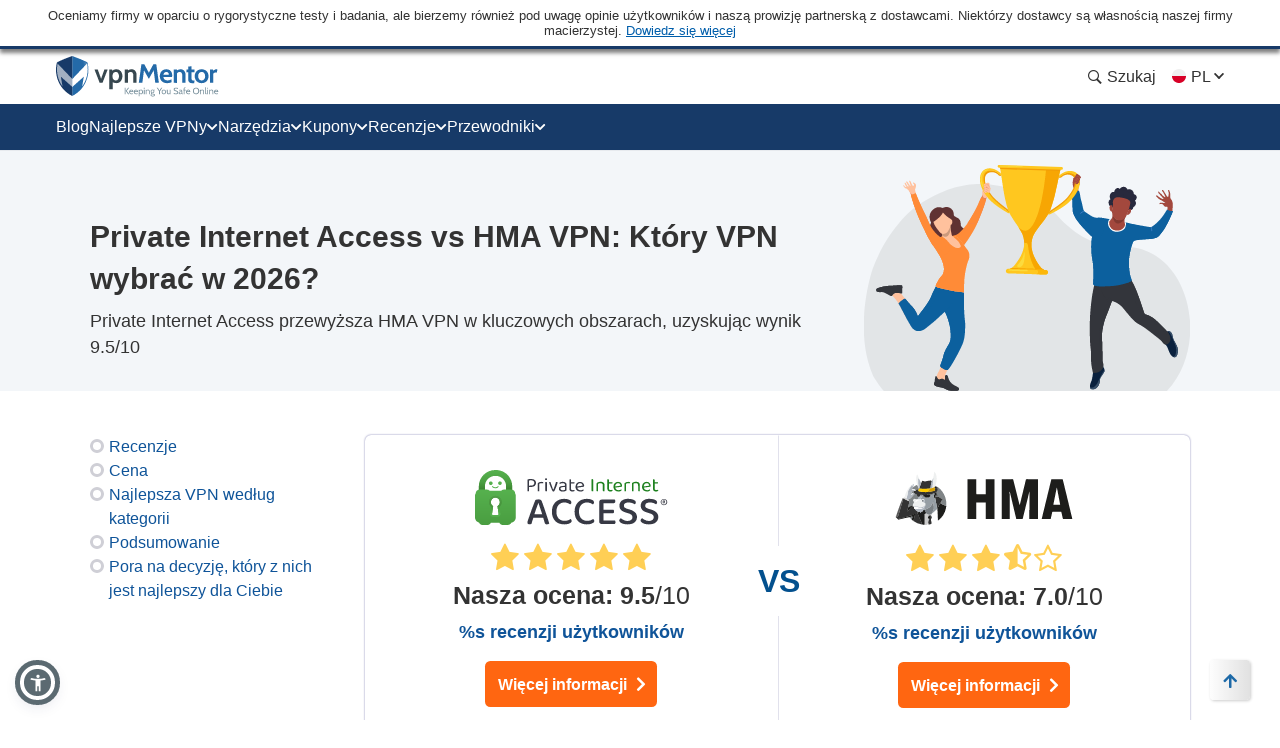

--- FILE ---
content_type: image/svg+xml
request_url: https://pl.vpnmentor.com/wp-content/themes/assets/img/flags/Polish.svg
body_size: -192
content:
<svg width="16" height="16" viewBox="0 0 16 16" fill="none" xmlns="http://www.w3.org/2000/svg">
<g clip-path="url(#clip0_842_55760)">
<path d="M7.99976 15C11.8657 15 14.9998 11.866 14.9998 8C14.9998 4.13401 11.8657 1 7.99976 1C4.13376 1 0.999756 4.13401 0.999756 8C0.999756 11.866 4.13376 15 7.99976 15Z" fill="#F0F0F0"/>
<path d="M15 8C15 11.866 11.866 15 8 15C4.13403 15 1 11.866 1 8" fill="#D80027"/>
</g>
<defs>
<clipPath id="clip0_842_55760">
<rect width="14" height="14" fill="white" transform="translate(1 1)"/>
</clipPath>
</defs>
</svg>


--- FILE ---
content_type: image/svg+xml
request_url: https://pl.vpnmentor.com/wp-content/themes/vpnmentor/images/comparison/comparison-page-header.svg
body_size: 30673
content:
<svg width="326" height="226" viewBox="0 0 326 226" fill="none" xmlns="http://www.w3.org/2000/svg">
<g clip-path="url(#clip0_77_2067)">
<g clip-path="url(#clip1_77_2067)">
<path d="M258.864 82.0634C234.475 83.1585 211.063 70.6267 193.298 50.4986C184.341 40.3498 172.379 28.2138 154.282 24.631C128.783 19.5827 99.7966 9.54182 53.0343 40.802C43.34 47.2826 21.2105 69.8882 8.76738 103.611C6.9106 108.644 -10.6722 165.559 8.96807 210.437C10.4946 213.925 25.091 236.306 39.2741 242.802C42.8249 244.428 279.142 243.702 280.863 242.799C355.281 203.735 331.329 78.8096 258.864 82.0634Z" fill="black" fill-opacity="0.07"/>
<path d="M214.826 28.7656C214.996 27.6247 214.605 27.1793 214.356 25.7573C213.65 21.7274 215.687 19.0223 215.108 18.7067C214.459 18.3527 211.629 21.6082 210.313 25.3813C210.042 26.1595 209.74 27.2325 209.749 28.5776C209.753 29.0168 209.81 32.4082 211.16 32.808C212.383 33.1702 214.49 31.0229 214.826 28.7656Z" fill="#A3483D"/>
<path d="M215.25 14.0739C214.687 13.9209 214.465 15.5861 212.697 16.294C210.99 16.9774 209.483 16.1118 208.895 16.9601C208.835 17.0465 208.779 17.1594 208.812 18.4309C208.852 19.9652 208.876 20.7476 209.089 21.4834C209.3 22.2119 209.499 22.8665 210.116 23.3982C210.251 23.5148 210.746 23.9412 211.365 24.0088C212.672 24.1513 213.782 22.6119 214.195 22.0385C216.445 18.9178 216.161 14.3217 215.25 14.0739Z" fill="#A3483D"/>
<path d="M211.395 17.5797C210.085 17.4636 209.543 17.7952 209.717 17.8453C210.679 18.1223 210.935 18.3853 210.95 18.5846C210.983 19.0046 211.315 19.6759 213.507 19.1106V18.9609C213.334 18.7518 212.305 17.6603 211.395 17.5797Z" fill="#E26F54"/>
<path d="M238.142 199.874C236.114 198.674 230.485 201.967 229.243 206.378C229.049 207.065 229.221 206.862 228.558 210.965C228.033 214.219 227.845 214.839 227.668 215.346C227.184 216.729 226.788 217.225 226.368 218.769C226.076 219.841 225.849 220.544 225.888 221.439C225.92 222.152 225.953 222.911 226.436 223.493C227.434 224.696 229.631 224.272 230.064 224.177C232.827 223.573 234.262 220.934 234.583 220.343C235.485 218.684 235.757 216.824 235.883 215.962C236.087 214.566 235.943 214.23 236.294 213.224C236.568 212.441 237.096 211.664 238.142 210.143C239.073 208.79 239.317 208.563 239.786 207.679C240.292 206.723 240.588 206.148 240.607 205.351C240.619 204.837 240.513 204.358 239.854 202.955C238.958 201.046 238.51 200.092 238.142 199.874Z" fill="#0A213E"/>
<path d="M310.846 177.008C310.069 175.565 309.723 175.065 309.34 173.927C308.923 172.687 308.541 170.922 308.45 170.504C308.193 169.318 308.131 168.804 307.697 168.108C307.129 167.199 306.415 166.763 306.259 166.671C305.908 166.463 305.094 165.982 304.069 166.123C303.081 166.258 302.465 166.892 302.015 167.355C300.979 168.42 300.636 169.672 300.509 170.368L300.646 178.583C301.83 179.778 302.552 180.873 302.973 181.595C303.94 183.252 303.91 183.96 305.575 187.688C305.782 188.151 306.335 189.366 307.423 190.632C308.183 191.515 308.654 191.785 308.998 191.932C309.143 191.994 310.442 192.531 311.599 192.001C312.818 191.443 313.184 190.019 313.516 188.646C314.263 185.555 313.549 182.935 313.379 182.348C312.979 180.969 312.268 179.648 310.846 177.008Z" fill="#0A213E"/>
<path d="M246.217 114.673C244.33 113.967 243.373 116.017 240.056 115.597C236.045 115.089 238.689 109.691 236.77 110.285C235.43 110.7 231.201 114.705 229.736 122.22C228.751 127.278 228.258 129.806 228.196 130.23C226.584 141.238 226.08 150.827 226.04 151.639C225.609 160.201 225.764 166.668 225.886 171.509C226.241 185.594 227.149 182.796 226.964 190.608C226.774 198.596 228.042 203.7 228.812 207.397C229.029 208.439 231.213 207.861 231.431 207.859C234.252 207.834 236.17 206.152 236.667 205.702C237.147 205.269 238.627 203.896 239.132 201.698C239.585 199.726 239.03 198.064 238.824 197.385C238.471 196.224 238.601 196.179 238.362 185.371C238.026 170.207 237.782 170.821 238.054 168.12C238.233 166.344 238.761 161.885 240.364 156.414C241.588 152.24 242.408 150.988 245.909 141.628C247.617 137.061 248.471 134.777 248.682 133.926C250.649 125.963 249.988 116.086 246.217 114.673Z" fill="#33353B"/>
<path d="M304.284 167.969C302.921 165.921 298.005 160.957 292.887 156.109C290.327 153.686 286.418 150.564 281.027 149.178C279.358 148.749 272.966 119.447 262.852 109.285C262.113 108.543 261.494 108.411 261.311 108.361C258.61 107.619 256.244 110.916 253.456 112.828C247.108 117.182 241.543 112.324 238.361 115.755C234.156 120.288 238.951 134.081 244.985 135.624C246.167 135.926 247.357 135.748 249.759 136.548C252.049 137.311 253.896 138.448 255.612 139.783C258.574 142.086 259.444 143.657 263.314 148.254C267.439 153.156 269.563 155.651 272.555 157.804C274.948 159.525 275.087 159.134 279.178 161.808C282.066 163.696 283.953 165.17 287.342 167.815C293.633 172.728 296.779 175.184 297.662 176.287C299.005 177.966 299.975 179.575 301.666 179.675C303.419 179.779 305.094 178.212 305.825 176.749C306.851 174.695 306.178 172.528 305.671 170.896C305.226 169.465 304.603 168.448 304.284 167.969Z" fill="#33353B"/>
<path d="M237.459 209.938C234.136 216.526 233.899 217.058 233.899 217.058C233.55 217.84 233.223 218.604 232.53 219.523C231.757 220.546 230.153 222.669 227.806 222.672C227.103 222.672 226.476 222.483 225.946 222.225C226.005 222.681 226.129 223.123 226.437 223.493C227.435 224.697 229.632 224.273 230.065 224.178C232.827 223.573 234.262 220.934 234.583 220.344C235.486 218.684 235.758 216.825 235.884 215.963C236.088 214.567 235.943 214.231 236.295 213.224C236.568 212.441 237.097 211.665 238.143 210.144C239.074 208.791 239.317 208.564 239.786 207.679C240.293 206.724 240.589 206.149 240.608 205.352C240.612 205.173 240.601 204.997 240.558 204.786C239.139 206.806 238.148 208.572 237.459 209.938Z" fill="#39516B"/>
<path d="M310.847 177.008C310.07 175.565 309.724 175.065 309.341 173.927C308.924 172.687 308.541 170.922 308.451 170.504C308.194 169.318 308.132 168.804 307.698 168.108C307.13 167.199 306.416 166.763 306.26 166.671C305.909 166.463 305.095 165.982 304.069 166.123C303.988 166.134 303.909 166.15 303.832 166.168C304.549 166.686 305.305 167.363 305.986 168.245C306.588 169.025 307.103 170.145 308.108 172.353C308.899 174.09 309.502 175.538 309.957 176.666C311.017 179.291 311.547 180.603 311.737 181.389C312.498 184.538 312.125 186.907 311.942 187.824C311.648 189.297 311.458 190.252 310.641 191.042C310.168 191.5 309.609 191.782 309.037 191.948C309.301 192.055 310.513 192.498 311.6 192.001C312.819 191.442 313.185 190.019 313.517 188.646C314.264 185.555 313.55 182.935 313.38 182.348C312.98 180.969 312.269 179.648 310.847 177.008Z" fill="#39516B"/>
<path d="M304.285 167.969C302.921 165.921 298.006 160.957 292.887 156.109C290.327 153.686 286.418 150.564 281.027 149.178C279.358 148.749 272.967 119.447 262.852 109.285C262.113 108.543 261.494 108.411 261.311 108.361C260.13 108.037 259.013 108.485 257.896 109.251C261.115 114.925 264.738 121.482 265.867 124.081C268.178 129.4 270.108 134.75 274.184 143.18C276.884 148.765 279.421 151.651 279.421 151.651C279.421 151.651 293.844 156.511 306.29 175.289C306.543 173.705 306.059 172.144 305.671 170.896C305.226 169.465 304.603 168.448 304.285 167.969Z" fill="#33353B"/>
<path d="M244.324 133.122C243.619 133.97 236.139 157.041 235.369 166.899C235.173 169.413 235.237 171.015 235.523 175.37C236.356 188.049 236.776 194.424 236.909 196.164C237.069 198.247 237.294 201.197 237.564 204.78C238.15 204.079 238.823 203.044 239.131 201.7C239.584 199.728 239.03 198.066 238.823 197.387C238.47 196.226 238.6 196.182 238.361 185.373C238.026 170.209 237.781 170.823 238.053 168.122C238.232 166.346 238.76 161.887 240.364 156.416C241.587 152.242 242.407 150.99 245.909 141.63C246.931 138.895 247.648 136.979 248.103 135.7C247.065 133.887 245.516 131.686 244.324 133.122Z" fill="#33353B"/>
<path d="M307.716 35.2425C307.058 34.0076 306.608 33.8067 306.39 32.7645C306.343 32.5366 306.354 32.4965 306.302 30.9658C306.255 29.582 306.232 28.8899 306.203 28.6153C306.116 27.8095 305.928 26.7572 305.335 25.7031C304.927 24.9766 304.705 24.9237 304.589 24.9371C304.332 24.967 304.137 25.3765 304.096 25.7117C304.037 26.1857 304.295 26.4234 304.506 27.0621C304.658 27.5238 304.68 27.8761 304.712 28.3913C304.745 28.9263 304.654 29.5197 304.471 30.7065C304.38 31.298 304.322 31.5766 304.092 31.6996C303.811 31.8501 303.447 31.6724 303.343 31.6217C302.733 31.3232 302.514 30.6993 302.259 30.1323C301.722 28.9328 301.653 29.3809 300.73 27.633C300.228 26.6822 300.005 26.0902 299.308 25.4202C298.659 24.7963 298.4 24.8754 298.329 24.9055C298.091 25.0073 298.009 25.407 298.04 25.7013C298.085 26.1266 298.37 26.3624 298.69 26.7326C298.885 26.9584 299.136 27.3747 299.638 28.2076C300.059 28.9069 300.29 29.4242 300.719 30.385C301.235 31.5405 301.49 32.1205 301.352 32.2404C301.021 32.5264 299.306 31.045 299.15 30.9101C298.967 30.7518 298.894 30.6793 297.346 29.0704C297.221 28.9412 297.034 28.7874 295.405 27.2166C294.846 26.6785 294.567 26.4039 294.379 26.4905C294.142 26.5997 294.15 27.2358 294.32 27.7233C294.508 28.2658 294.862 28.522 295.296 28.926C296.062 29.6403 295.754 29.5812 296.95 30.8876C297.643 31.6447 297.893 31.8237 298.687 32.7201C299.712 33.8779 299.679 34.0118 299.649 34.0592C299.462 34.3522 297.878 33.6902 296.982 33.2311C296.409 32.9375 295.649 32.5487 294.787 31.8327C293.973 31.1575 293.545 30.5868 292.721 30.5166C292.65 30.5105 292.052 30.4648 291.944 30.7111C291.863 30.8959 292.101 31.1491 292.662 31.7493C293.956 33.1335 293.942 33.1225 294.025 33.1988C294.402 33.5452 294.904 34.0061 295.614 34.4654C296.572 35.0849 296.696 34.917 297.905 35.5985C298.163 35.7436 298.763 36.1566 299.964 36.9827C301.039 37.7226 301.275 37.9003 301.234 38.0094C301.172 38.1696 300.463 38.0655 299.048 37.8508C297.821 37.6649 297.641 37.5842 297.141 37.6525C296.56 37.7318 295.73 37.9875 295.73 37.9875C295.73 37.9875 295.437 38.8355 295.684 39.0841C295.891 39.2914 296.317 38.9237 297.014 38.8783C297.892 38.8207 298.592 39.3153 298.939 39.5603C299.985 40.2992 299.662 40.8716 300.471 41.3717C301.597 42.0674 302.765 41.2951 303.364 42.0167C303.513 42.1962 303.609 42.4471 303.584 43.2098C303.508 45.539 302.51 46.2914 302.84 47.0556C303.381 48.3117 307.072 48.5876 308.132 47.1244C308.38 46.7816 308.283 46.6208 308.462 44.6121C308.639 42.6257 308.752 42.5854 308.817 41.2075C308.877 39.9092 308.908 39.26 308.767 38.3804C308.506 36.763 307.87 35.5329 307.716 35.2425Z" fill="#A3483D"/>
<path d="M261.619 57.3789C254.1 56.0448 237.713 52.1508 236.359 52.9122C235.092 53.6245 235.698 54.888 234.357 57.995C232.911 61.3451 231.493 61.5296 229.89 65.0803C229.113 66.7998 228.803 68.1795 228.504 69.547C226.365 79.3159 227.888 91.5727 227.888 91.5727C231.069 108.254 228.615 118.203 229.221 119.242C231.049 122.377 240.311 121.356 246.446 121.129C256.943 120.741 267.043 116.797 267.556 115.674C268.136 114.401 264.216 110.605 265.089 93.4861C265.214 91.0405 267.09 80.4546 269.68 75.6432C271.215 72.7922 271.161 69.6182 272.709 66.7747C274.117 64.1889 275.061 62.5724 274.403 61.2297C273.873 60.1474 263.976 57.7972 261.619 57.3789Z" fill="#0C609E"/>
<path d="M234.511 52.6028C233.5 52.6344 232.826 52.7864 231.584 52.6028C231.201 52.5462 230.098 52.3592 228.042 51.3705C225.805 50.2948 221.174 46.6831 220.07 46.3897C215.953 45.2962 209.46 48.6516 210.329 50.7544C213.818 59.1971 232.098 74.3947 233.246 74.4197C238.984 74.5448 242.948 56.7959 240.518 53.989C239.444 52.7482 236.042 52.5548 234.511 52.6028Z" fill="#0C609E"/>
<path d="M218.769 41.9387C217.19 34.2738 216.778 35.0122 216.236 30.9167C215.867 28.1274 215.274 26.0594 214.935 25.8507C214.321 25.4727 213.556 26.4297 212.06 26.7407C210.377 27.0904 210.07 26.6941 208.911 26.7407C208.911 26.7407 208.152 29.0167 208.295 32.7651C208.523 38.7794 208.637 41.7865 208.637 43.2395C208.637 44.6709 208.607 46.0856 209.184 47.8947C209.632 49.2976 210.067 50.6616 211.307 51.523C213.71 53.1929 217.098 51.5559 218.016 51.1122C218.809 50.729 221.043 49.649 221.096 48.1C221.122 47.3372 220.6 47.0175 219.932 45.7723C219.281 44.5571 219.117 43.6301 218.769 41.9387Z" fill="#0C609E"/>
<path d="M261.619 57.3795C257.578 56.6623 250.974 55.2058 245.52 54.1301C245.04 54.7367 244.491 55.6293 244.213 56.8075C243.777 58.6561 244.259 60.1398 244.521 60.9151C245.588 64.0604 248.17 65.544 248.526 65.7415C251.326 67.2937 254.053 66.7225 255.304 66.4603C256.597 66.1893 259.216 65.6406 260.746 63.3796C261.587 62.1367 261.766 60.8673 261.876 60.0937C262.016 59.103 261.982 58.2008 261.874 57.4268C261.782 57.409 261.696 57.3932 261.619 57.3795Z" fill="white"/>
<path d="M289.625 63.025C289.273 62.8435 288.083 62.2624 286.446 62.1351C284.786 62.006 268.431 58.946 267.698 58.9807C262.323 59.2357 260.264 72.366 262.478 75.4846C263.385 76.762 264.788 75.517 275.134 74.4576C278.649 74.0979 286.342 74.0816 287.456 73.7985C288.067 73.643 293.039 71.1162 293.538 70.2131C294.059 69.2694 293.783 68.1196 293.66 67.6116C292.972 64.7488 290.295 63.3699 289.625 63.025Z" fill="#0C609E"/>
<path d="M308.826 45.9253C307.199 46.1457 304.933 45.8927 303.156 44.5211C302.803 44.249 297.744 55.9469 286.506 62.5554C285.229 63.3061 279.981 74.5144 286.612 73.8512C293.801 73.1324 294.306 72.1703 299.049 65.7888C303.054 60.4005 309.436 45.8427 308.826 45.9253Z" fill="#0C609E"/>
<path d="M261.451 51.062C261.074 50.7937 259.852 53.1894 257.701 53.9589C257.096 54.1754 254.828 54.9865 252.752 54.2266C250.05 53.2373 249.445 49.3605 248.885 49.5764C248.598 49.6869 248.605 51.1715 248.159 52.429C248.046 52.7489 247.797 53.1933 247.3 54.0819C246.751 55.0645 245.755 55.5882 245.353 56.4795C244.766 57.7798 245.181 61.3156 247.378 63.4777C248.574 64.6548 251.022 65.8494 254.451 65.5395C257.914 65.2266 261.724 61.876 260.952 58.8182C260.634 57.5591 260.566 57.2333 260.488 56.1992C260.308 53.7886 261.851 51.3471 261.451 51.062Z" fill="#A3483D"/>
<path d="M265.482 45.2217C265.482 45.2217 269.064 45.5653 269.313 42.1411C272.757 40.3237 272.243 36.6291 270.888 35.6625C273.85 33.4327 272.947 29.7182 269.928 29.2133C269.342 23.8755 264.854 23.8411 263.567 24.6151C261.616 20.0084 256.405 21.9672 255.873 23.9697C253.244 21.1816 249.964 25.0344 250.364 27.1622C246.606 25.8386 244.578 31.137 246.476 34.2527C242.759 35.4777 244.806 43.5438 249.613 42.6568" fill="#27293D"/>
<path d="M269.692 36.0567C269.692 36.0567 266.935 36.231 264.914 33.086C262.815 33.8362 259.231 31.5527 258.942 29.0376C256.222 33.1219 253.896 30.777 253.896 30.777C253.896 30.777 253.255 38.0675 248.669 35.3748C244.085 32.6822 254.606 26.3571 254.606 26.3571L260.347 25.3977L268.301 28.8975L269.692 36.0567Z" fill="#27293D"/>
<path d="M252.962 54.7636C250.268 53.7318 249.301 50.2901 248.734 50.5377C248.712 50.5475 248.695 50.5629 248.68 50.581C248.925 54.6227 250.742 57.8193 252.977 58.4331C255.456 59.1137 259.362 56.8684 261.382 52.2162C260.904 52.3136 259.852 53.5932 257.936 54.3735C257.324 54.6227 255.031 55.5562 252.962 54.7636Z" fill="black" fill-opacity="0.2"/>
<path d="M257.025 32.5347C253.136 31.8316 251.77 32.5182 251.215 32.8705C250.029 33.6219 249.499 34.7734 249.305 35.208C248.672 36.628 248.901 37.6999 248.924 39.2683C248.966 42.254 248.191 42.234 248.083 45.0516C247.994 47.3518 247.894 49.9622 249.717 52.2449C250.119 52.7479 252.255 55.2902 255.602 55.3553C259.102 55.4233 261.207 52.7292 261.664 52.1439C261.875 51.8736 262.14 51.4964 263.299 48.4387C264.481 45.3167 265.082 43.7132 265.562 41.6317C266.185 38.9267 266.497 37.5743 266.12 36.6992C264.943 33.9664 260.68 33.1956 257.025 32.5347Z" fill="#A3483D"/>
<path d="M257.342 45.8743L257.324 45.8821C257.221 45.9293 257.166 46.0497 257.191 46.1651C257.222 46.3048 257.229 46.4659 257.134 46.5476C256.982 46.6791 256.527 46.7272 255.953 46.5638C255.414 46.4111 255.075 46.1584 255.018 45.9876C255.014 45.9741 255.004 45.9444 255.015 45.8945C255.036 45.7991 255.008 45.7006 254.935 45.6454L254.916 45.6315C254.792 45.5382 254.613 45.607 254.572 45.7667C254.53 45.9294 254.549 46.0661 254.582 46.1651C254.761 46.7037 255.577 46.9727 255.822 47.0425C255.879 47.0584 255.964 47.0808 256.068 47.1019C256.443 47.1779 257.06 47.2384 257.418 46.9292C257.649 46.7296 257.725 46.4176 257.64 46.035C257.609 45.8932 257.469 45.8163 257.342 45.8743Z" fill="#A3483D"/>
<path d="M246.602 40.1481C245.9 40.5203 245.582 41.9556 245.542 42.8294C245.449 44.9179 247.005 47.0512 247.776 46.6326C248.633 46.167 249.027 42.3591 248.037 40.8249C248.002 40.7707 247.33 39.7616 246.602 40.1481Z" fill="#A3483D"/>
<path d="M247.41 44.6858C247.41 44.6821 247.391 44.6605 247.36 44.6245C247.389 44.6603 247.41 44.6858 247.41 44.6858Z" fill="#FFC19D"/>
<path d="M247.267 44.5096C247.289 44.5366 247.316 44.5702 247.348 44.6099C247.352 44.615 247.356 44.6197 247.36 44.6243C247.331 44.588 247.293 44.5414 247.26 44.5002C247.262 44.5035 247.265 44.5066 247.267 44.5096Z" fill="#FFC19D"/>
<path d="M247.575 43.066C247.402 43.3147 247.407 43.655 247.41 43.8222C247.416 44.1874 247.532 44.5023 247.582 44.479C247.65 44.4477 247.494 43.8533 247.746 43.3077C247.876 43.0255 248.046 42.9068 248.025 42.8424C248.001 42.7677 247.739 42.8294 247.575 43.066Z" fill="#A3483D"/>
<path d="M265.251 44.3164C263.741 45.3437 262.621 49.0045 263.229 49.7672C263.776 50.4529 266.041 49.0941 266.768 47.134C267.072 46.3139 267.337 44.8679 266.836 44.2519C266.316 43.6122 265.304 44.2802 265.251 44.3164Z" fill="#A3483D"/>
<path d="M264.397 48.0784C264.355 48.0997 264.329 48.112 264.327 48.1155C264.327 48.1155 264.357 48.1002 264.397 48.0784Z" fill="#FFC19D"/>
<path d="M265.311 45.5552C265.049 45.501 264.76 45.655 264.534 45.9566C264.451 46.0669 264.451 46.2447 264.533 46.3235C264.595 46.3835 264.683 46.3593 264.746 46.2759C264.888 46.0883 265.063 45.992 265.218 46.0241C265.431 46.068 265.567 46.355 265.572 46.5958C265.577 46.8574 265.417 47.1951 265.134 47.5226C264.933 47.7548 264.699 47.91 264.536 48.0033C264.643 47.9456 264.716 47.9067 264.525 48.009C264.482 48.0335 264.443 48.0539 264.412 48.0696C264.386 48.0836 264.358 48.0985 264.327 48.1155C263.908 48.3399 264.12 48.5258 264.142 48.5397C264.339 48.6681 264.683 48.4462 264.883 48.2911C265.363 47.9183 265.92 47.2297 265.906 46.5162C265.898 46.1082 265.687 45.6326 265.311 45.5552Z" fill="#A3483D"/>
<path d="M264.412 48.0704C264.457 48.0463 264.495 48.0258 264.526 48.0095C264.529 48.0076 264.533 48.0059 264.536 48.0038C264.489 48.0287 264.436 48.057 264.395 48.0791C264.401 48.0762 264.406 48.0735 264.412 48.0704Z" fill="#FFC19D"/>
<path d="M230.919 70.4583C231.095 68.9769 229.451 71.2821 228.315 70.4583C226.458 80.0605 227.887 91.5704 227.887 91.5704C231.069 108.252 228.615 118.2 229.221 119.24C229.767 120.176 230.977 120.742 232.568 121.068C232.85 116.683 232.955 112.778 232.751 109.446C232.349 102.887 229.221 84.7362 230.919 70.4583Z" fill="#0C609E"/>
<path d="M262.261 91.7994C260.547 101.336 261.341 108.173 261.562 109.894C261.962 113.012 262.586 115.702 263.205 117.867C265.731 116.96 267.358 116.106 267.556 115.672C268.137 114.399 264.217 110.603 265.09 93.4844C265.214 91.0388 267.091 80.4529 269.681 75.6415C269.736 75.5391 270.192 74.5233 270.243 74.4202C269.098 74.8194 267.801 74.7987 266.983 75.558C264.61 77.7619 263.762 83.4465 262.261 91.7994Z" fill="#0C609E"/>
<path d="M224.896 63.547C219.627 58.3166 218.978 58.2945 216.579 55.5376C214.334 52.9585 212.248 50.5126 211.034 46.7581C210.364 44.6855 210.213 42.999 210.11 39.5189C210.013 36.2741 209.973 31.9852 210.166 26.8397C209.785 26.7896 209.435 26.7203 208.912 26.7413C208.912 26.7413 208.153 29.0173 208.296 32.7658C208.524 38.7801 208.638 41.7871 208.638 43.2401C208.638 44.6715 208.608 46.0862 209.185 47.8953C209.474 48.799 209.758 49.6856 210.254 50.433C210.262 50.5426 210.286 50.6499 210.33 50.754C213.018 57.2585 224.639 69.3709 230.287 73.8669C230.264 71.5317 231.823 70.4588 230.133 68.7171C229.696 68.2659 227.336 65.9689 224.896 63.547Z" fill="#0C609E"/>
<path d="M220.071 46.3981C220.044 46.2542 219.902 46.1629 219.759 46.196C219.21 46.323 218.679 46.5175 218.177 46.7757C217.464 47.1428 216.823 47.6298 216.268 48.2254C216.168 48.3325 216.175 48.5008 216.286 48.5966L216.286 48.5968C216.39 48.6866 216.547 48.6796 216.64 48.5791C217.155 48.0253 217.751 47.5727 218.412 47.2321C218.877 46.9927 219.37 46.8124 219.879 46.6952C220.012 46.6643 220.097 46.5327 220.071 46.3981Z" fill="#588BD6"/>
<path d="M287.354 62.2782C287.269 62.1546 287.096 62.131 286.98 62.2261C286.877 62.3105 286.855 62.4594 286.931 62.5693C287.143 62.8783 287.418 63.3963 287.558 64.1458C287.683 64.8125 287.657 65.4087 287.597 65.8464C287.579 65.9824 287.669 66.1086 287.804 66.1337C287.948 66.1604 288.086 66.0625 288.105 65.9176C288.171 65.4375 288.2 64.7831 288.063 64.0511C287.906 63.2169 287.596 62.6313 287.354 62.2782Z" fill="#588BD6"/>
<path d="M308.826 45.9236C308.291 45.9961 307.686 46.0158 307.053 45.9629C306.574 47.2452 305.943 48.8299 305.139 50.6098C303.462 54.3279 302.852 54.8751 298.79 62.0924C295.76 67.4762 291.495 71.5485 286.902 71.8188C285.129 71.9231 270.624 71.8188 267.579 73.8664C266.155 74.8243 265.375 78.516 264.97 79.0851C266.773 78.7809 268.598 75.3988 274.617 74.9259C278.139 74.6492 286.342 74.0812 287.456 73.798C287.495 73.7883 287.55 73.7691 287.621 73.7416C293.86 73.0236 294.539 71.8563 299.05 65.7871C303.055 60.3988 309.436 45.841 308.826 45.9236Z" fill="#0C609E"/>
<path d="M83.8633 191.775C82.1155 191.295 79.3967 195.913 78.4967 197.442C76.1597 201.411 76.9725 202.612 74.5282 206.829C73.5197 208.57 73.2082 209.485 72.5856 211.317C72.1201 212.686 72.0329 213.274 72.0901 213.897C72.2728 215.893 73.8398 217.2 74.1978 217.483C76.7669 219.509 81.1094 219.224 81.8769 217.643C82.3375 216.694 81.1086 216.108 80.7806 213.806C80.477 211.675 81.2071 209.909 82.4162 207.082C83.5745 204.373 84.0197 204.279 84.6696 202.683C86.5072 198.17 85.6603 192.267 83.8633 191.775Z" fill="#FFC19D"/>
<path d="M98.6186 125.326C94.1386 122.195 79.1044 130.691 78.4214 139.958C78.1136 144.133 81.0195 144.389 84.4679 155.843C85.4829 159.214 86.4338 163.186 86.6621 168.017C86.78 170.513 86.8725 172.469 86.3675 174.986C85.5605 179.01 84.2626 179.31 81.1373 185.864C78.8904 190.576 80.7627 187.901 77.0121 198.533C76.6984 199.422 75.6938 201.117 76.7627 202.022C79.7091 204.516 81.3812 205.391 83.8536 204.97C86.5067 202.598 94.3055 188.549 97.8764 180.597C98.3521 179.537 99.0769 177.875 99.6937 175.604C99.6937 175.604 100.102 174.101 100.37 172.504C101.447 166.094 101.126 157.739 101.126 157.739C100.559 152.851 99.9084 145.452 99.9403 136.313C99.9648 129.213 100.382 126.559 98.6186 125.326Z" fill="#0C609E"/>
<path d="M93.7427 222.114C92.728 221.458 91.9377 221.124 91.4363 220.889C91.2958 220.824 89.8481 220.139 88.4893 219.081C87.9901 218.692 87.0859 217.978 86.2382 216.831C84.9805 215.13 84.411 213.238 84.3207 212.93C83.9191 211.559 83.9278 210.714 83.1738 210.221C83.1121 210.18 82.3223 209.677 81.7306 209.98C80.4184 210.651 81.4884 214.565 80.6233 214.838C80.2088 214.969 79.9677 214.069 78.8366 213.795C78.1789 213.635 77.5638 213.77 76.4934 214.004C75.3658 214.251 75.4227 214.4 75.0784 214.376C73.4118 214.259 72.7913 210.82 71.9546 210.939C71.4691 211.008 71.2413 212.228 70.958 213.746C70.6486 215.404 70.893 215.429 70.5785 216.628C70.2223 217.986 69.7832 218.433 69.9808 219.213C70.1469 219.867 70.6495 220.259 71.067 220.595C71.6173 221.038 72.2079 221.311 73.675 221.703C74.9008 222.03 75.2656 222.047 77.1876 222.463C79.1345 222.884 79.5933 223.047 79.8789 223.158C80.9789 223.583 81.4673 223.98 82.1853 224.382C84.0319 225.416 85.7909 225.586 87.6701 225.767C90.2662 226.018 93.8805 225.805 94.4025 225.357C94.9888 224.853 95.1621 223.82 94.8101 223.088C94.6735 222.803 94.4648 222.58 93.7427 222.114Z" fill="#33353B"/>
<path d="M90.5541 223.591C89.6542 223.523 87.3123 223.349 84.7239 222.392C84.0955 222.16 83.3897 221.858 82.165 221.485C80.704 221.039 79.6747 220.847 78.8912 220.683C76.8501 220.254 74.6633 219.795 72.9564 218.974C72.2424 218.631 71.3475 218.096 70.3995 217.226C70.0954 218.139 69.8157 218.56 69.9808 219.212C70.1469 219.867 70.6495 220.258 71.067 220.594C71.6173 221.038 72.2079 221.311 73.675 221.702C74.9008 222.029 75.2656 222.046 77.1876 222.462C79.1345 222.883 79.5933 223.047 79.8789 223.157C80.9789 223.582 81.4673 223.979 82.1853 224.381C84.0319 225.416 85.7909 225.585 87.6701 225.767C90.2662 226.017 93.8805 225.804 94.4025 225.356C94.8969 224.931 95.0962 224.13 94.9357 223.45C93.1397 223.695 91.6407 223.672 90.5541 223.591Z" fill="#33353B"/>
<path d="M81.818 132.602C79.9265 134.835 78.6124 137.367 78.4214 139.958C78.1136 144.134 81.0195 144.389 84.4679 155.844C85.4829 159.215 86.4338 163.187 86.6621 168.018C86.7802 170.514 86.8725 172.469 86.3675 174.987C85.5605 179.011 84.2626 179.311 81.1373 185.865C78.8904 190.577 80.7627 187.902 77.0121 198.533C76.6984 199.423 75.6938 201.118 76.7627 202.022C77.1604 202.359 77.5343 202.665 77.8906 202.944C81.9022 190.142 89.8612 177.217 90.4636 174.297C91.0413 171.496 89.5727 158.698 88.0551 151.853C87.2134 148.059 84.3994 139.517 81.818 132.602Z" fill="#0C609E"/>
<path d="M48.2156 141.544C46.9196 140.107 46.205 139.631 44.3445 137.425C41.7257 134.321 37.954 130.087 37.4002 128.742C36.6994 127.039 37.2216 126.136 36.833 125.29C35.2642 121.872 20.8256 123.677 20.5289 126.65C20.3038 128.905 22.8691 124.731 29.1375 131.473C33.3335 135.986 34.8329 138.876 37.0339 143.079C38.7445 146.346 40.5166 149.581 42.1875 152.868C42.8729 154.216 54.9725 164.86 56.3611 163.062C57.4709 161.625 56.7192 159.374 55.1705 154.933C53.4393 149.967 51.9456 145.683 48.2156 141.544Z" fill="#FFC19D"/>
<path d="M48.2164 141.547C46.9204 140.109 46.2058 139.633 44.3453 137.428C43.3433 136.24 42.1729 134.887 41.0782 133.594C40.0257 134.009 38.8268 134.608 37.6074 135.486C36.3062 136.423 35.2863 137.457 34.4918 138.446C35.3738 139.906 36.1473 141.387 37.0347 143.082C38.7453 146.348 40.5174 149.583 42.1883 152.87C42.8737 154.219 44.1277 156.361 46.636 160.645C47.5896 162.274 49.8967 166.239 54.7961 166.014C60.3079 165.762 56.7202 159.377 55.1715 154.935C53.4401 149.969 51.9464 145.685 48.2164 141.547Z" fill="#0C609E"/>
<path d="M37.9882 120.48C37.6365 120.211 37.2041 120.261 36.7863 120.309L36.7035 120.318C36.594 120.33 36.525 120.336 36.4823 120.339C36.4807 120.329 36.4774 120.319 36.4715 120.308C36.4287 120.231 36.3641 120.114 33.1258 120.277C31.8264 120.342 31.1219 120.397 30.3761 120.455C29.7635 120.502 29.1301 120.551 28.1282 120.608C27.3044 120.655 26.8572 120.663 26.4624 120.67C25.9494 120.679 25.5444 120.687 24.5533 120.772C16.7941 121.439 12.6932 123.37 12.3689 124.026C11.9654 124.841 12.2084 126.015 12.9101 126.642C13.2006 126.902 13.621 127.084 14.8164 127.188C15.9873 127.29 16.852 127.224 17.4241 127.18C17.5628 127.17 17.685 127.16 17.7909 127.155C19.1131 127.093 20.3965 127.746 22.9572 129.057C23.9301 129.555 24.6531 129.981 25.2343 130.322C26.1962 130.888 26.7407 131.208 27.2875 131.183C27.4256 131.176 27.5641 131.148 27.7093 131.096C28.2212 130.912 28.4297 130.568 28.6711 130.169C28.9176 129.762 29.197 129.3 29.8727 128.841C31.1111 128 32.4728 127.986 33.3738 127.975C34.6649 127.961 35.6319 128.244 36.338 128.451C37.1223 128.681 37.6405 128.832 38.0467 128.461C38.2367 128.287 38.242 128.153 38.2752 127.277C38.2897 126.896 38.3094 126.373 38.3516 125.638L38.3739 125.262C38.4187 124.512 38.4611 123.805 38.4596 122.773C38.4569 121.235 38.3601 120.764 37.9882 120.48ZM38.3188 122.774C38.3203 123.801 38.2782 124.507 38.2336 125.254L38.2113 125.631C38.1691 126.367 38.1492 126.89 38.1347 127.273C38.1021 128.13 38.0939 128.228 37.952 128.358C37.6041 128.676 37.1162 128.533 36.3776 128.317C35.6631 128.107 34.6844 127.821 33.3721 127.835C32.5098 127.845 31.0673 127.861 29.7937 128.725C29.0925 129.202 28.7922 129.698 28.5508 130.097C28.314 130.488 28.127 130.797 27.662 130.964C27.0042 131.2 26.4717 130.887 25.3057 130.201C24.7231 129.858 23.9979 129.432 23.0214 128.932C20.4502 127.616 19.1541 126.952 17.8026 127.014C17.7964 127.014 17.7901 127.014 17.7837 127.015C17.6768 127.02 17.5534 127.03 17.4133 127.04C16.8459 127.084 15.9882 127.149 14.8284 127.048C13.5468 126.937 13.2243 126.735 13.0037 126.538C12.3569 125.959 12.124 124.837 12.4947 124.088C12.7991 123.473 16.9715 121.565 24.5654 120.912C25.5514 120.827 25.9544 120.82 26.4648 120.811C26.8608 120.803 27.31 120.795 28.136 120.748C29.1393 120.691 29.7735 120.642 30.3868 120.595C31.1316 120.537 31.8352 120.482 33.1326 120.417C35.5323 120.297 36.1745 120.333 36.3251 120.374C36.3178 120.397 36.3202 120.418 36.3318 120.438C36.3628 120.49 36.406 120.492 36.7189 120.457L36.8022 120.448C37.2103 120.401 37.596 120.357 37.9027 120.591C38.2271 120.839 38.3164 121.308 38.3188 122.774Z" fill="white"/>
<path d="M37.946 120.536C37.5946 120.268 37.1527 120.339 36.7117 120.388C35.6214 120.509 38.1068 120.098 33.1297 120.348C30.7457 120.467 30.334 120.554 28.1326 120.679C26.2518 120.785 26.3203 120.691 24.5599 120.842C16.9182 121.499 12.7559 123.403 12.4324 124.057C12.0441 124.842 12.2873 125.991 12.9576 126.59C13.2125 126.818 13.5778 127.01 14.823 127.119C16.2717 127.245 17.2433 127.113 17.7879 127.085C19.1271 127.017 20.4147 127.676 22.99 128.995C25.9781 130.525 26.6637 131.396 27.6862 131.03C28.6728 130.677 28.4702 129.71 29.8337 128.784C31.0898 127.931 32.4934 127.915 33.3736 127.906C36.039 127.876 37.2628 129.083 37.9997 128.41C38.243 128.187 38.1448 128.024 38.2818 125.635C38.332 124.759 38.3913 123.978 38.3894 122.774C38.387 121.269 38.2917 120.8 37.946 120.536Z" fill="#33353B"/>
<path d="M37.946 120.536C37.5946 120.268 37.1526 120.339 36.7116 120.388C35.6213 120.509 38.1068 120.098 33.1296 120.348C30.7456 120.467 30.3339 120.554 28.1325 120.679C26.2517 120.785 26.3202 120.691 24.5599 120.842C16.9181 121.499 12.7558 123.403 12.4323 124.057C12.0669 124.796 12.261 125.856 12.8437 126.478C15.0522 125.336 17.0273 124.681 18.5804 124.287C20.6057 123.773 22.5071 123.622 26.3101 123.319C29.2489 123.086 31.5417 123.022 34.5783 122.941C35.9814 122.903 37.2605 122.88 38.3893 122.866C38.3893 122.835 38.3895 122.805 38.3895 122.774C38.387 121.269 38.2916 120.8 37.946 120.536Z" fill="#33353B"/>
<path d="M76.0848 115.721C74.0395 117.074 72.5603 120.064 69.6017 126.042C67.3713 130.549 67.4943 131.402 65.3176 135.24C63.5205 138.407 61.7636 140.775 59.7617 143.473C58.607 145.029 57.5224 146.407 53.9738 151.103C51.7632 154.028 51.5731 154.301 51.2839 154.908C49.9517 157.703 48.8195 162.729 51.3336 164.931C52.7842 166.201 54.878 166.031 55.8811 165.95C58.7141 165.72 60.7081 164.168 61.8935 163.22C70.351 156.457 72.1449 154.771 72.1449 154.771C81.0415 146.414 81.103 146.765 83.7132 143.808C86.6507 140.481 88.529 137.821 90.2806 135.324C95.2576 128.23 97.7461 124.683 97.2546 122.321C95.9651 116.124 82.5987 111.409 76.0848 115.721Z" fill="#0C609E"/>
<path d="M76.0845 115.719C74.0392 117.073 72.5599 120.062 69.6014 126.041C67.3709 130.548 67.4939 131.401 65.3172 135.238C63.5202 138.406 61.7633 140.774 59.7614 143.471C58.6067 145.027 57.5221 146.406 53.9734 151.101C53.9321 151.156 53.893 151.208 53.8531 151.261C52.5336 147.793 50.9961 144.629 48.2167 141.545C46.9207 140.107 46.2061 139.631 44.3456 137.426C43.3436 136.239 42.1732 134.886 41.0786 133.592C40.3869 133.865 39.6319 134.218 38.8496 134.677C40.5492 136.741 41.9431 138.534 43.0166 139.953C46.0815 144.002 47.6139 146.027 48.5868 147.676C51.2151 152.129 51.7786 154.703 53.6767 154.961C55.1446 155.16 56.4332 153.841 57.7055 152.475C65.536 144.067 68.3074 139.408 68.3074 139.408C71.1411 134.644 72.4088 132.069 74.8245 127.603C76.6726 124.186 79.2557 119.545 82.5418 114.054C80.1361 114.043 77.8566 114.546 76.0845 115.719Z" fill="#0C609E"/>
<path d="M96.7428 59.3693C96.7709 56.1879 95.7709 53.5045 92.6332 52.4088C89.99 51.4859 89.1474 49.1893 89.1474 49.1893L81.1944 62.2387L67.0133 55.7245C67.0133 55.7245 67.3777 58.4625 65.7094 60.5996C63.6643 63.2191 64.9384 65.8718 66.7339 68.4985C68.529 71.1255 66.1508 72.1941 66.5608 75.881C66.5608 75.881 70.5829 74.4722 74.3968 77.0177C76.4128 78.3634 80.9354 77.95 85.4884 76.26C90.211 75.1279 94.1976 72.9529 95.1228 70.7125C96.8731 66.4738 100.998 65.4043 100.998 65.4043C99.285 62.1139 96.7144 62.5511 96.7428 59.3693Z" fill="#603232"/>
<path d="M115.314 50.3895C113.849 49.1571 109.196 49.2615 108.846 49.9889C106.635 54.5842 96.6405 68.9235 91.5303 70.0539C87.8789 70.8616 84.1667 73.0531 83.981 73.7289C83.1507 76.7504 93.9483 84.506 97.292 83.3918C98.3421 83.0418 110.768 66.1775 114.641 54.8642C115.307 52.9206 116.033 50.9942 115.314 50.3895Z" fill="#FF8B37"/>
<path d="M123.8 28.702C123.8 28.702 121.728 29.8375 120.787 29.608C120.691 29.5845 118.887 28.9074 118.427 30.0714C117.889 31.4329 116.045 35.465 115.424 37.0631C114.727 38.8592 113.82 41.1781 112.426 43.8504C110.768 47.0286 104.925 56.3102 103.641 58.1957C102.874 59.3219 112.852 58.3164 113.276 57.4605C120.448 42.99 123.012 30.4187 123.8 28.702Z" fill="#E58163"/>
<path d="M90.2815 72.825C88.6946 71.5864 88.7019 71.611 88.5828 71.4707C87.6085 70.3231 87.5052 69.1263 87.1476 66.9334C86.6517 63.892 85.9438 60.6698 85.54 60.2722C83.2521 58.0193 75.8455 62.8997 75.8258 65.406C75.8146 66.8098 78.2688 67.462 78.2677 69.5904C78.2671 70.857 78.3059 71.6403 77.6654 72.0728C76.5916 72.7982 80.0683 73.0019 82.5798 74.4051C84.6861 75.5819 84.23 76.3328 86.2 77.5126C89.071 79.232 93.0974 79.4681 93.8979 78.0808C94.2415 77.4853 93.9279 76.6998 93.707 76.1459C93.3596 75.2757 92.8069 74.7962 90.2815 72.825Z" fill="#FFC19D"/>
<path d="M75.8258 65.4046C75.8146 66.8084 78.4069 67.465 78.2677 69.589C78.2164 70.3724 78.2397 70.9223 78.2498 70.7545C80.3227 71.8669 81.5216 72.1538 83.3561 71.2713C84.9568 70.5013 86.2942 66.7227 86.6393 64.1344C86.2785 61.9653 86.4392 60.9212 86.0988 60.586C83.811 58.3334 75.8456 62.8983 75.8258 65.4046Z" fill="#FFC19D"/>
<path d="M75.8258 65.4046C75.8146 66.8084 78.4069 67.465 78.2677 69.589C78.2164 70.3724 78.2397 70.9223 78.2498 70.7545C80.3227 71.8669 81.5216 72.1538 83.3561 71.2713C84.9568 70.5013 86.2942 66.7227 86.6393 64.1344C86.2785 61.9653 86.4392 60.9212 86.0988 60.586C83.811 58.3334 75.8456 62.8983 75.8258 65.4046Z" fill="black" fill-opacity="0.2"/>
<path d="M102.455 84.0306C100.043 80.9576 100.251 80.3623 97.739 77.0862C96.5869 75.5835 95.5453 74.4073 94.1881 73.2594C92.9769 72.235 91.8551 71.5215 90.4152 71.2841C89.9342 71.2048 88.4621 70.9619 88.0769 71.5957C87.518 72.5151 89.8071 74.3541 89.3586 75.0148C88.8237 75.8029 84.9262 74.1322 83.9804 73.7268C80.8952 72.4041 80.2956 71.5838 78.565 71.6221C78.0836 71.6327 77.8033 71.7035 75.039 72.8065C70.0158 74.8108 69.5566 75.1297 69.2401 75.7316C68.5666 77.0121 69.1207 78.4677 70.0909 80.9095C71.3071 83.9704 72.4707 85.3392 74.209 88.1881C75.3875 90.1199 76.9378 92.6881 78.2578 96.1859C80.0291 100.88 80.0164 103.621 79.894 105.113C79.815 106.074 79.7208 107.127 79.227 108.416C78.3876 110.608 77.4892 110.621 75.2803 113.814C74.3967 115.091 73.7467 116.379 72.4471 118.956C71.7252 120.387 71.6595 120.624 71.7192 120.933C71.9852 122.305 75.0201 122.985 81.0791 124.289C90.0335 126.215 88.7437 125.9 89.0325 125.971C91.9795 126.689 96.7682 126.809 99.7374 127.428C100.5 127.587 99.8213 121.169 100.29 114.919C100.372 113.821 100.761 108.951 102.1 103.073C102.719 100.358 103.028 99.0013 103.671 97.1702C104.512 94.775 104.945 94.2978 105.201 92.5994C105.346 91.6313 105.687 89.3233 104.637 86.9993C104.159 85.941 103.782 85.7203 102.455 84.0306Z" fill="#FFC19D"/>
<path d="M102.879 84.0307C100.467 80.9576 100.392 80.3623 97.8808 77.0862C96.7286 75.5835 95.6871 74.4073 94.3299 73.2594C93.1186 72.235 91.8558 71.5215 90.416 71.2841C90.085 71.2294 89.2847 71.0975 88.6922 71.227C91.849 74.0443 94.2233 75.983 94.9885 77.3144C95.0469 77.4163 95.3648 78.0488 96.0006 79.3139C96.7707 80.8464 96.9112 81.1515 96.8179 81.5269C96.5726 82.5149 94.9811 82.8936 94.7351 82.9521C93.6707 83.2052 91.8636 83.234 88.8234 81.1769C86.1777 79.3869 84.868 77.5534 83.6853 76.1955C82.4803 74.8119 80.5713 73.0633 78.1084 71.5128C77.8296 71.5492 77.6575 71.7877 76.7252 72.1441C77.7081 72.7477 78.8029 73.5825 79.8336 74.7353C81.2677 76.3391 81.9515 77.8568 82.373 78.813C83.3567 81.0447 84.0331 82.5789 83.5441 84.283C82.879 86.6009 80.5009 87.6901 80.2277 87.8105C78.3417 88.6417 75.9574 88.366 73.566 87.1552C73.7721 87.4797 73.9862 87.8215 74.2099 88.1883C75.3885 90.1201 76.9387 92.6882 78.2587 96.1861C80.03 100.88 80.0173 103.621 79.895 105.113C79.816 106.074 79.7217 107.127 79.228 108.416C78.3886 110.608 77.4902 110.621 75.2812 113.814C74.3976 115.091 73.7476 116.379 72.448 118.956C71.7262 120.387 71.6604 120.624 71.7202 120.933C71.9862 122.306 75.0211 122.985 81.08 124.289C90.0345 126.216 88.7447 125.9 89.0334 125.971C91.9804 126.689 96.7691 126.809 99.7384 127.428C100.501 127.587 99.8223 121.169 100.291 114.919C100.373 113.822 100.762 108.951 102.101 103.073C102.72 100.359 103.029 99.0015 103.672 97.1704C104.513 94.7752 104.946 94.2979 105.202 92.5996C105.347 91.6314 105.688 89.3235 104.638 86.9994C104.16 85.941 104.206 85.7203 102.879 84.0307Z" fill="#FF8B37"/>
<path d="M86.0684 53.4915C85.1688 53.5701 84.771 54.8793 84.7508 54.9486C84.1784 56.9209 85.9176 59.7743 86.9795 59.6917C87.9346 59.6173 88.8072 57.132 88.0466 55.2962C87.7286 54.5281 86.9348 53.4158 86.0684 53.4915Z" fill="#FFC19D"/>
<path d="M85.8663 57.6785C85.8456 57.7274 85.8317 57.759 85.8328 57.7623C85.8328 57.7623 85.8469 57.7274 85.8663 57.6785Z" fill="#C36252"/>
<path d="M85.8778 57.6512C85.8953 57.6066 85.9107 57.5681 85.9235 57.5357C85.9244 57.533 85.9255 57.5299 85.9265 57.5272C85.9059 57.5792 85.884 57.6344 85.8664 57.6787C85.8703 57.6697 85.8736 57.6613 85.8778 57.6512Z" fill="#C36252"/>
<path d="M119.233 33.1178C118.651 32.7076 117.847 32.2878 117.38 31.8741C116.614 33.6283 115.437 35.9451 115.002 37.0658C114.305 38.8619 113.256 41.1809 111.862 43.8531C110.205 47.0313 104.926 56.313 103.642 58.1986C102.874 59.3248 112.852 58.3194 113.277 57.4634C117.764 48.4098 120.447 40.0999 122.021 34.7266C121.154 34.3251 120.206 33.8029 119.233 33.1178Z" fill="#FF8B37"/>
<path d="M78.4189 89.8001C80.1499 89.7239 82.9578 89.5605 84.4825 87.544C86.2509 85.205 85.2097 81.8059 84.7646 80.3524C83.7243 76.9561 81.4468 74.9194 80.1111 73.7248C79.2447 72.95 78.386 72.3268 77.5937 71.8266C77.1142 71.9882 76.3611 72.2793 75.039 72.8068C70.0158 74.8111 69.5566 75.13 69.2401 75.7318C68.5666 77.0124 69.1207 78.4679 70.0909 80.9097C71.3071 83.9707 72.4707 85.3393 74.209 88.1884C74.4739 88.6226 74.7582 89.0907 75.0536 89.5924C76.1376 89.7714 77.2618 89.8512 78.4189 89.8001Z" fill="#FF8B37"/>
<path d="M71.7263 78.9825C69.8403 79.8135 69.4706 78.8843 67.0792 77.6735C67.2853 77.998 73.9858 87.823 74.2096 88.1898C75.3883 90.1216 76.9384 92.6897 78.2584 96.1875C80.0297 100.882 80.017 103.622 79.8946 105.114C79.8158 106.075 79.7214 107.129 79.2276 108.418C78.3882 110.61 77.4898 110.623 75.2809 113.815C74.3973 115.093 73.7473 116.381 72.4477 118.957C71.7258 120.388 71.66 120.625 71.7198 120.934C71.8889 121.807 73.1785 122.399 75.6505 123.05C76.3259 121.733 77.0344 120.664 77.6886 119.803C79.149 117.881 79.9831 117.46 81.3199 115.341C83.6375 111.668 84.1789 108.105 84.4348 106.299C85.2236 100.731 83.5787 96.3152 81.8563 92.5984C79.199 86.8638 71.8223 78.94 71.7263 78.9825Z" fill="#FF8B37"/>
<path d="M75.1742 71.2663C75.1742 71.2663 72.3437 68.9516 70.0314 66.1826C65.9625 61.31 63.1648 54.3492 62.6727 52.9149C62.6309 52.793 62.4748 52.3298 62.1109 51.8153C61.7851 51.355 60.9378 50.1575 59.4749 50.0949C58.3712 50.0475 57.2956 50.6624 56.7796 51.548C56.219 52.51 56.4488 53.5676 56.7158 54.6196C57.8647 59.1491 58.8569 61.1704 58.8569 61.1704C62.0251 67.6245 59.5302 63.0665 63.384 70.6808C65.414 74.6916 66.4419 76.7165 67.0797 77.672C69.5264 81.3376 72.0934 84.4009 74.6684 84.7917C86.7632 86.6274 80.389 77.405 78.3674 73.9841C77.8111 73.0431 77.2778 72.9866 75.1742 71.2663Z" fill="#FF8B37"/>
<path d="M60.7495 48.9097C59.8581 47.2643 52.0916 31.0985 50.1499 24.4362C50.0107 23.9585 49.9232 23.1856 49.4008 22.9702C49.1092 22.8499 48.7654 22.9298 47.5883 23.5987C46.2173 24.3779 45.5317 24.7675 45.4049 25.0625C45.0739 25.8326 45.6784 26.4128 46.6869 29.2317C46.8903 29.8 46.763 29.5008 47.2423 30.9142C47.8453 32.6925 48.4935 34.4408 49.9751 38.4918C51.164 41.7425 52.5463 44.924 53.6253 48.2127C53.6253 48.2127 56.248 55.6169 57.8499 58.5399C59.1986 61.0012 58.0746 56.5725 58.9982 56.8318C60.039 57.1241 61.4674 56.9191 62.1655 56.0048C62.7587 55.2279 65.072 59.1735 64.8461 57.9285C64.5664 56.3859 61.5244 50.34 60.7495 48.9097Z" fill="#EB8E6C"/>
<path d="M51.5777 27.3045C50.9865 25.1134 51.0381 24.4906 51.1543 24.0165C51.3121 23.3722 51.5039 23.3494 51.7601 22.3521C51.8988 21.8117 52.0118 21.1595 51.9775 20.3987C51.9381 19.5215 51.7332 19.1715 51.6786 19.0827C51.6145 18.9783 51.5053 18.8237 50.9297 18.3669C50.0115 17.6381 49.5456 17.2683 49.2838 17.4195C49.0767 17.5391 49.0712 17.9423 49.1139 18.1773C49.2207 18.7645 49.7208 18.81 49.9233 19.4701C49.9672 19.6135 50.0832 19.9916 49.8958 20.3579C49.7746 20.5951 49.5084 20.862 49.2031 20.8669C48.9612 20.8709 48.705 20.7102 48.2424 19.9903C47.8248 19.3406 47.6388 18.8574 47.2627 17.9552C46.7808 16.7995 46.579 16.3766 46.1159 15.996C45.9988 15.8999 45.5274 15.5123 45.2821 15.6591C45.0779 15.7813 45.1279 16.2155 45.143 16.3474C45.1905 16.7598 45.3695 16.9184 45.6044 17.4856C45.7032 17.7243 45.6568 17.6609 45.8413 18.1908C46.1967 19.2121 46.3111 19.2821 46.428 19.8347C46.474 20.0516 46.5628 20.5446 46.5628 20.5446C46.6953 20.4895 46.3041 20.6906 46.1607 20.6994C45.8802 20.7165 45.6543 20.1901 45.4365 19.7778C45.0615 19.0676 45.0513 19.3409 44.3781 18.2578C43.868 17.4369 43.7798 17.1286 43.3213 16.7719C42.9139 16.4548 42.641 16.4318 42.4551 16.4705C42.3985 16.4823 42.1789 16.5282 42.0902 16.6919C41.9475 16.9553 42.2413 17.3448 42.5499 17.7961C43.3917 19.0276 43.0199 18.7857 43.8421 19.9533C44.3417 20.6628 44.6458 20.9888 44.5169 21.2863C44.4409 21.4614 44.235 21.5803 44.053 21.5803C43.7971 21.5801 43.6085 21.3448 43.2686 20.8319C42.7897 20.1096 42.5504 19.7484 42.3834 19.3723C42.0465 18.6131 42.0489 18.2649 41.6344 17.9062C41.5157 17.8036 41.2589 17.5873 41.0095 17.6621C40.8252 17.7174 40.7351 17.9048 40.7157 17.9483C40.5831 18.2455 40.7363 18.5765 40.8212 18.7618C41.4911 20.2261 41.2344 19.9153 41.5456 20.4335C42.1046 21.3643 42.5425 21.7177 42.3998 21.9628C42.3025 22.13 42.0072 22.1227 41.9297 22.1208C41.7401 22.116 41.4313 22.0454 40.6968 21.2566C40.163 20.6833 40.0331 20.406 39.6663 20.349C39.509 20.3245 39.2466 20.331 39.1607 20.4744C39.0593 20.6434 39.2397 20.9413 39.7209 21.5398C40.514 22.526 40.9105 23.0193 41.2989 23.2405C42.0768 23.6837 42.4095 23.4258 43.1737 23.973C43.5319 24.2293 43.646 24.42 43.9597 24.7553C44.8141 25.6683 45.5227 26.324 46.3524 28.3351C46.8803 29.6144 47.423 28.1022 48.1974 29.4371C49.8691 32.3186 52.8654 34.2491 53.4111 33.8355C53.6075 33.6866 53.2004 32.4201 52.3781 29.8935C52.0482 28.8794 51.847 28.3027 51.5777 27.3045Z" fill="#FFC19D"/>
<path d="M60.6523 48.0801C59.8962 46.6843 54.6963 35.7091 51.798 28.0805C51.256 28.428 50.2464 28.7257 49.5728 29.0262C48.6159 29.4531 47.7099 29.7261 46.9077 29.9022C46.966 30.0862 50.128 43.3497 57.4091 58.6972C58.6121 61.2331 64.4025 73.2642 65.4666 74.769C66.0907 75.6516 67.0728 62.2018 66.522 61.0627C64.5302 56.9432 61.4272 49.5105 60.6523 48.0801Z" fill="#FF8B37"/>
<path d="M122.206 25.0251C120.781 23.635 121.232 21.9383 120.627 21.8612C119.648 21.7366 117.538 26.0627 118.465 29.9753C118.635 30.6942 119.093 32.6243 120.412 33.0087C121.037 33.1907 121.685 32.9763 121.862 32.9177C122.67 32.6504 123.124 32.0975 123.619 31.4782C124.119 30.8525 124.454 30.1067 125.106 28.6403C125.646 27.4254 125.636 27.2938 125.613 27.1864C125.383 26.1321 123.582 26.3668 122.206 25.0251Z" fill="#FFC19D"/>
<path d="M122.951 26.7834C122.04 26.4979 120.391 27.2897 120.391 27.2897L120.336 27.4861C121.756 28.7614 122.788 28.3285 122.979 27.9317C123.239 27.3928 124.513 27.8697 124.561 27.7545C124.662 27.5109 124.263 27.1943 122.951 26.7834Z" fill="#E26F54"/>
<path d="M134.154 7.66021C133.342 7.09955 132.434 6.58258 131.426 6.16494C130.922 5.95724 130.393 5.77353 129.84 5.62939C129.565 5.55565 129.282 5.49446 128.996 5.4417C128.72 5.38688 128.42 5.32474 128.128 5.28469C127.538 5.19792 126.934 5.15676 126.315 5.16963C125.697 5.18251 125.062 5.24051 124.423 5.37496C123.784 5.50845 123.14 5.71679 122.514 6.00618C121.889 6.29796 121.285 6.67841 120.745 7.14738L120.644 7.23526L120.593 7.27944L120.568 7.30153L120.532 7.33507C120.475 7.38894 120.431 7.42501 120.355 7.50304C120.21 7.64654 120.093 7.76971 119.972 7.91067C119.732 8.18592 119.512 8.4761 119.314 8.77789C118.926 9.38496 118.617 10.0297 118.378 10.6883C118.14 11.3471 117.965 12.0194 117.85 12.6948L117.777 13.1916L117.744 13.4185C117.734 13.4962 117.727 13.5946 117.718 13.6817L117.671 14.2223C117.659 14.3992 117.656 14.5656 117.649 14.7382C117.595 16.1104 117.768 17.4738 118.037 18.8004C118.179 19.4619 118.355 20.1157 118.562 20.7542C118.763 21.3958 118.995 22.0235 119.244 22.6412C119.749 23.875 120.35 25.0547 120.994 26.1934C121.649 27.3264 122.364 28.4104 123.107 29.4525C123.484 29.9699 123.869 30.4765 124.259 30.9714C124.454 31.2163 124.649 31.4606 124.843 31.704L125.154 32.0821L125.447 32.4312C125.669 32.6777 125.892 32.9303 126.113 33.168C126.334 33.3957 126.551 33.6268 126.773 33.8485C126.996 34.0668 127.219 34.2846 127.44 34.5013C127.666 34.7117 127.89 34.9213 128.114 35.13C129.927 36.7615 131.767 38.1867 133.557 39.4661C134.448 40.1093 135.331 40.7101 136.191 41.2792C137.049 41.8526 137.89 42.3855 138.702 42.8883C139.512 43.3952 140.299 43.8623 141.05 44.3016C141.801 44.7411 143.877 47.5948 144.557 47.9678C145.913 48.7187 145.106 45.4146 143.873 44.5008C143.26 44.0403 142.608 43.5502 141.921 43.0337C141.239 42.5112 140.522 41.9623 139.78 41.384C138.299 40.2243 136.711 38.9523 135.079 37.5678C134.258 36.88 133.441 36.1492 132.612 35.403C131.785 34.6544 130.963 33.8714 130.163 33.0563C129.965 32.8516 129.766 32.6459 129.567 32.4397C129.373 32.2302 129.179 32.02 128.985 31.8091C128.793 31.5966 128.61 31.3794 128.421 31.1642C128.248 30.953 128.075 30.741 127.901 30.5283L127.625 30.1659L127.486 29.985L127.451 29.9397L127.434 29.9171C127.436 29.9203 127.403 29.8781 127.435 29.9186L127.369 29.8274C127.196 29.5845 127.022 29.3412 126.847 29.0971C126.504 28.6096 126.168 28.1171 125.843 27.6171C125.18 26.6258 124.562 25.6025 123.989 24.5587C123.701 24.0381 123.428 23.5108 123.168 22.9787C122.914 22.4453 122.672 21.9065 122.448 21.3651C121.552 19.202 120.958 16.9516 120.923 14.7693C120.922 14.6345 120.916 14.4936 120.917 14.3641L120.929 13.9869C120.932 13.9216 120.929 13.8668 120.936 13.7924L120.957 13.5641L120.994 13.1521C121.059 12.6218 121.151 12.1065 121.287 11.6175C121.423 11.1296 121.605 10.6711 121.828 10.253C121.939 10.044 122.061 9.84551 122.194 9.65878C122.256 9.5674 122.336 9.46823 122.394 9.39593C122.416 9.3643 122.479 9.2974 122.525 9.24543L122.635 9.12974C123.909 7.76653 125.996 7.18282 127.983 7.17297C128.234 7.17328 128.472 7.17265 128.726 7.20221C128.971 7.22923 129.213 7.26339 129.453 7.30932C129.932 7.39768 130.402 7.5156 130.858 7.66212C131.647 7.87157 132.742 8.5233 133.584 9.25655C135.722 11.5623 136.978 11.2505 137.5 10.0167C137.808 9.29009 135.424 8.46164 134.154 7.66021Z" fill="#F29D06"/>
<path d="M130.94 4.42975C130.391 4.20075 129.815 3.99828 129.214 3.83952C128.914 3.75848 128.607 3.69094 128.295 3.63293C127.995 3.57254 127.669 3.50421 127.351 3.46019C126.71 3.36467 126.052 3.3197 125.378 3.33432C124.705 3.34894 124.014 3.41346 123.318 3.56221C122.623 3.71001 121.922 3.94044 121.241 4.26018C120.561 4.58263 119.903 5.00297 119.315 5.52121L119.205 5.6183L119.15 5.66709L119.122 5.69157L119.083 5.72859C119.021 5.78803 118.974 5.82792 118.89 5.91406C118.733 6.0725 118.606 6.20869 118.473 6.36427C118.212 6.66828 117.972 6.98882 117.757 7.32208C117.334 7.9924 116.997 8.70452 116.736 9.43157C116.477 10.1591 116.286 10.9014 116.161 11.6469L116.081 12.1955L116.045 12.4461C116.033 12.5318 116.026 12.6405 116.016 12.7366L115.964 13.3335C115.951 13.5288 115.948 13.7125 115.94 13.9031C115.881 15.4181 116.068 16.9229 116.36 18.3873C116.514 19.1174 116.705 19.8389 116.93 20.5437C117.148 21.2517 117.4 21.9447 117.671 22.6265C118.22 23.9884 118.873 25.2901 119.574 26.5468C120.286 27.7974 121.062 28.9934 121.871 30.1433C122.281 30.7143 122.7 31.2732 123.123 31.8195C123.336 32.0896 123.548 32.3591 123.759 32.6279L124.097 33.045L124.415 33.4303C124.656 33.7022 124.9 33.9809 125.14 34.2431C125.38 34.4944 125.616 34.7493 125.857 34.994C126.1 35.2349 126.342 35.4751 126.584 35.7142C126.829 35.9464 127.073 36.1777 127.316 36.4079C129.289 38.2078 131.29 39.78 133.236 41.1911C134.206 41.9005 135.167 42.5632 136.103 43.1909C137.035 43.8232 137.951 44.4109 138.834 44.9654C139.715 45.5245 140.571 46.0395 141.388 46.5241C142.205 47.0088 142.986 47.4579 143.726 47.8692C145.201 48.6973 145.801 47.75 144.46 46.7421C143.794 46.2342 143.084 45.6936 142.337 45.1237C141.595 44.5473 140.815 43.9418 140.008 43.3039C138.397 42.0248 136.67 40.6215 134.894 39.0941C134.002 38.3353 133.112 37.5291 132.211 36.7059C131.312 35.88 130.417 35.0161 129.547 34.1168C129.332 33.891 129.116 33.6642 128.899 33.4365C128.689 33.2054 128.478 32.9734 128.266 32.7407C128.058 32.5063 127.858 32.2667 127.653 32.0292C127.465 31.7961 127.277 31.5622 127.088 31.3276L126.787 30.9276L126.636 30.728L126.598 30.6781L126.579 30.6531C126.582 30.6566 126.546 30.6101 126.581 30.6547L126.509 30.554C126.32 30.286 126.131 30.0175 125.942 29.7483C125.568 29.2103 125.203 28.6667 124.85 28.1151C124.129 27.0211 123.456 25.8919 122.834 24.7401C122.521 24.1656 122.224 23.5836 121.942 22.9964C121.665 22.4076 121.402 21.813 121.159 21.2154C120.186 18.8281 119.54 16.3441 119.503 13.935C119.502 13.7863 119.495 13.6307 119.498 13.4877L119.51 13.0715C119.513 12.9993 119.511 12.9388 119.518 12.8568L119.541 12.6047L119.581 12.1499C119.653 11.5644 119.753 10.9953 119.901 10.4555C120.05 9.91675 120.248 9.41059 120.492 8.94893C120.613 8.71818 120.745 8.49903 120.889 8.29276C120.958 8.19184 121.044 8.08219 121.108 8.00257C121.132 7.96761 121.201 7.89371 121.251 7.83634L121.37 7.70857C122.757 6.20281 125.029 5.55712 127.192 5.54489C127.464 5.54505 127.724 5.54425 128.001 5.57667C128.266 5.60623 128.53 5.64389 128.791 5.69443C129.313 5.79153 129.824 5.92137 130.32 6.08315C131.313 6.4048 132.242 6.84627 133.101 7.34067C137.33 12.3454 140.181 10.0903 133.907 6.07885C133.024 5.46018 132.037 4.89014 130.94 4.42975Z" fill="#FFC71F"/>
<path d="M212.864 11.7887C212.686 11.4747 212.485 11.171 212.264 10.8809C212.151 10.7325 212.043 10.602 211.908 10.4496C211.836 10.3668 211.795 10.3281 211.742 10.2707L211.708 10.2349L211.684 10.2113L211.637 10.1639L211.541 10.0697C211.033 9.567 210.454 9.1484 209.849 8.81706C209.243 8.48809 208.614 8.23875 207.985 8.06458C207.355 7.88929 206.726 7.7906 206.11 7.738C205.493 7.6854 204.887 7.68762 204.293 7.73641C203.999 7.75754 203.696 7.80029 203.417 7.83732C203.128 7.87149 202.842 7.91456 202.562 7.97018C202.001 8.07856 201.462 8.22778 200.945 8.40275C199.912 8.75476 198.973 9.21229 198.127 9.71956C196.808 10.4377 194.376 11.1112 194.636 11.8561C195.078 13.1209 196.311 13.5128 198.593 11.3493C199.48 10.6716 200.614 10.0916 201.416 9.93331C201.88 9.81618 202.357 9.72878 202.841 9.67141C203.083 9.64089 203.327 9.6223 203.573 9.61118C203.828 9.59799 204.066 9.61388 204.316 9.62977C206.299 9.76739 208.344 10.484 209.528 11.9263L209.63 12.0488C209.672 12.1035 209.731 12.1744 209.751 12.2074C209.804 12.2832 209.877 12.3873 209.934 12.4825C210.055 12.6774 210.163 12.8833 210.26 13.099C210.456 13.5306 210.608 13.9997 210.713 14.4954C210.817 14.992 210.875 15.5123 210.907 16.0457L210.917 16.4592L210.924 16.6883C210.925 16.7629 210.919 16.8174 210.918 16.8828L210.905 17.26C210.899 17.3893 210.884 17.5296 210.874 17.6641C210.698 19.8395 209.961 22.0472 208.928 24.1481C208.67 24.674 208.394 25.1962 208.106 25.7122C207.812 26.2265 207.506 26.7352 207.185 27.2363C206.546 28.2411 205.863 29.2224 205.138 30.1691C204.781 30.6471 204.415 31.1171 204.041 31.5816C203.851 31.8139 203.662 32.0456 203.473 32.2767L203.401 32.3635C203.436 32.3252 203.4 32.3652 203.403 32.3622L203.384 32.3837L203.347 32.4266L203.196 32.598L202.897 32.9419C202.71 33.143 202.524 33.3434 202.337 33.5431C202.135 33.7457 201.938 33.9507 201.734 34.1505C201.526 34.3485 201.319 34.5459 201.112 34.7425C200.9 34.9356 200.689 35.1279 200.478 35.3195C199.627 36.0815 198.756 36.81 197.883 37.504C197.008 38.1953 196.145 38.8722 195.282 39.5058C193.564 40.7825 191.898 41.9498 190.345 43.0118C189.567 43.5414 188.817 44.0429 188.103 44.5206C187.383 44.992 186.701 45.4392 186.06 45.8593C184.772 46.6921 183.753 49.9374 185.155 49.2753C185.858 48.9468 188.113 46.2325 188.89 45.842C189.668 45.4519 190.484 45.0365 191.324 44.5826C192.167 44.133 193.041 43.6555 193.933 43.1383C194.828 42.6257 195.748 42.083 196.679 41.4983C198.547 40.3366 200.474 39.0325 202.389 37.521C202.626 37.327 202.863 37.1323 203.101 36.9368C203.337 36.7349 203.573 36.5319 203.81 36.3283C204.045 36.1213 204.277 35.9047 204.511 35.6916C204.747 35.4686 204.987 35.2308 205.224 34.9991L205.539 34.6695L205.873 34.3121C206.083 34.0815 206.293 33.8503 206.503 33.6186C206.924 33.1498 207.341 32.6691 207.75 32.1769C208.559 31.1848 209.342 30.1489 210.068 29.0602C210.784 27.9652 211.46 26.8267 212.043 25.6278C212.332 25.0274 212.604 24.4158 212.845 23.7885C213.092 23.1644 213.31 22.5235 213.494 21.8726C213.848 20.5659 214.109 19.2166 214.143 17.8437C214.147 17.6709 214.155 17.5047 214.155 17.3273L214.142 16.7848C214.139 16.6972 214.138 16.5985 214.132 16.5205L214.114 16.292L214.073 15.7914C214.003 15.1101 213.871 14.4279 213.676 13.7551C213.479 13.0828 213.212 12.4194 212.864 11.7887Z" fill="#F29D06"/>
<path d="M214.511 10.4353C214.318 10.0887 214.099 9.75358 213.858 9.43335C213.736 9.26967 213.618 9.12553 213.471 8.95723C213.393 8.86585 213.349 8.8231 213.291 8.75969L213.254 8.72028L213.228 8.69422L213.176 8.6421L213.072 8.53816C212.519 7.98338 211.89 7.52155 211.232 7.15604C210.572 6.79307 209.888 6.51814 209.203 6.32601C208.518 6.13276 207.833 6.02406 207.162 5.96621C206.491 5.90821 205.832 5.91091 205.186 5.96494C204.865 5.9883 204.535 6.03566 204.232 6.07666C203.917 6.11449 203.606 6.16201 203.302 6.22367C202.691 6.34349 202.104 6.50845 201.542 6.70169C200.417 7.09057 199.395 7.59609 198.474 8.15644C191.955 11.7563 194.656 14.19 199.197 9.46736C200.086 9.02922 201.042 8.64845 202.053 8.39116C202.559 8.2618 203.077 8.16502 203.604 8.10161C203.868 8.06792 204.133 8.04726 204.401 8.03486C204.679 8.02024 204.938 8.03773 205.21 8.05505C207.368 8.20618 209.593 8.99664 210.881 10.5885L210.992 10.7238C211.038 10.7842 211.102 10.8624 211.124 10.8987C211.182 10.9823 211.261 11.0972 211.323 11.2024C211.454 11.4176 211.572 11.6447 211.678 11.8828C211.891 12.3592 212.056 12.877 212.17 13.4243C212.283 13.9726 212.346 14.5469 212.381 15.1357L212.391 15.5921L212.398 15.8451C212.4 15.9274 212.394 15.9877 212.392 16.0598L212.378 16.476C212.371 16.6189 212.355 16.7738 212.344 16.9221C212.152 19.3237 211.348 21.7612 210.223 24.0809C209.943 24.6616 209.642 25.2382 209.328 25.8079C209.009 26.3757 208.675 26.9375 208.325 27.4907C207.63 28.6003 206.887 29.6838 206.097 30.7291C205.708 31.2569 205.31 31.776 204.902 32.2888C204.696 32.5454 204.49 32.8011 204.284 33.0564L204.206 33.1522C204.244 33.1099 204.205 33.1541 204.208 33.1508L204.188 33.1744L204.147 33.2218L203.983 33.4112L203.658 33.791C203.454 34.0131 203.25 34.2343 203.048 34.4548C202.828 34.6786 202.613 34.9051 202.391 35.1255C202.164 35.3442 201.939 35.562 201.714 35.7791C201.483 35.9924 201.253 36.2049 201.024 36.4164C200.098 37.258 199.149 38.0625 198.199 38.8289C197.246 39.5925 196.307 40.3399 195.368 41.0398C193.498 42.4499 191.684 43.7391 189.993 44.912C189.147 45.4969 188.33 46.0509 187.553 46.5785C186.77 47.0991 186.027 47.593 185.329 48.057C183.927 48.9767 184.464 49.9604 185.99 49.2291C186.755 48.8663 187.563 48.4683 188.409 48.037C189.256 47.606 190.144 47.1471 191.058 46.6457C191.976 46.1491 192.927 45.6215 193.899 45.0503C194.873 44.4839 195.874 43.8845 196.887 43.2388C198.92 41.9557 201.019 40.5154 203.103 38.8459C203.36 38.6317 203.619 38.4167 203.878 38.2007C204.134 37.9776 204.391 37.7535 204.649 37.5287C204.905 37.3 205.157 37.0608 205.413 36.8254C205.67 36.5793 205.931 36.3167 206.189 36.0609L206.532 35.697L206.896 35.3024C207.124 35.0478 207.352 34.7924 207.582 34.5365C208.039 34.0188 208.494 33.488 208.939 32.9445C209.82 31.8489 210.672 30.7052 211.463 29.5029C212.243 28.2939 212.978 27.0368 213.613 25.713C213.928 25.05 214.224 24.3748 214.487 23.6822C214.756 22.9933 214.994 22.2855 215.194 21.5668C215.58 20.1242 215.864 18.6345 215.902 17.1188C215.906 16.9281 215.915 16.7446 215.914 16.549L215.901 15.95C215.897 15.8534 215.897 15.7445 215.89 15.6582L215.87 15.4059L215.827 14.8533C215.75 14.1011 215.606 13.3482 215.395 12.6055C215.181 11.8637 214.89 11.1314 214.511 10.4353Z" fill="#FFC71F"/>
<path d="M138.347 17.8372C139.765 27.1821 140.364 30.8159 141.54 35.7373C142.942 41.6029 143.681 44.6092 145.536 48.2193C147.232 51.5226 149.765 55.2602 151.508 57.8336C152.536 59.3511 153.886 61.2802 155.698 64.2498C157.81 67.7104 158.352 68.9834 158.661 69.7891C158.896 70.4022 159.879 73.0506 160.119 76.5362C160.671 84.5587 156.863 90.9223 155.168 93.7555C154.124 95.4998 152.753 97.3492 152.53 97.6489C151.124 99.5384 150.336 100.597 149.049 101.725C148.138 102.522 146.679 103.615 144.562 104.511L181.375 105.696C179.32 104.665 177.935 103.481 177.077 102.626C175.865 101.418 175.147 100.311 173.865 98.3351C173.661 98.0215 172.412 96.088 171.483 94.2803C169.973 91.3439 166.583 84.7488 167.649 76.7782C168.112 73.315 169.264 70.7354 169.537 70.1387C169.897 69.3546 170.52 68.1192 172.85 64.8014C174.849 61.9544 176.321 60.116 177.444 58.6678C179.349 56.2118 182.116 52.6446 184.022 49.4571C186.105 45.9736 187.035 43.0209 188.811 37.2577C190.302 32.4221 191.133 28.8342 193.148 19.5997C194.152 15.0009 195.315 9.61978 196.595 3.58817L135.937 1.6368C136.827 7.7385 137.641 13.1832 138.347 17.8372Z" fill="#FFC71F"/>
<path d="M162.709 65.5084C159.771 66.2728 156.969 64.6953 154.48 62.2989C154.862 62.8968 155.266 63.5436 155.698 64.2511C157.81 67.7117 158.352 68.9846 158.661 69.7904C158.896 70.4035 159.879 73.0517 160.119 76.5374C160.169 77.2766 160.183 78.0015 160.165 78.711C160.353 78.5585 160.55 78.4201 160.76 78.3022C161.108 78.1066 161.875 77.6746 162.586 77.9423C163.662 78.3475 163.916 80.0975 164.025 80.9199C164.74 86.2806 166.141 96.7818 172.131 105.4L181.375 105.697C179.32 104.667 177.934 103.482 177.077 102.627C175.865 101.42 175.146 100.312 173.864 98.3364C173.661 98.0228 172.412 96.0892 171.482 94.2814C169.973 91.345 166.582 84.7499 167.648 76.7793C168.112 73.3161 169.263 70.7366 169.537 70.1398C169.897 69.3557 170.519 68.1203 172.849 64.8024C174.849 61.9553 176.32 60.117 177.444 58.6687C179.349 56.2128 182.116 52.6455 184.021 49.4581C186.104 45.9746 187.035 43.0219 188.811 37.2587C190.301 32.4231 191.132 28.8352 193.148 19.6007C194.152 15.0019 195.314 9.62072 196.594 3.58911L182.215 3.1265C177.079 56.6897 166.232 64.5918 162.709 65.5084Z" fill="#F7A603"/>
<path d="M136.296 4.09051L196.079 6.01375C196.249 5.21709 196.42 4.40914 196.595 3.58817L135.937 1.6368C136.058 2.46731 136.177 3.28463 136.296 4.09051Z" fill="#F29D06"/>
<path d="M160.302 87.1136C159.916 87.0718 159.847 89.6021 158.443 92.8118C156.147 98.0644 152.501 100.047 153.246 101.439C153.683 102.256 155.382 102.391 156.579 101.965C159.628 100.878 160.195 95.8762 160.535 92.879C160.849 90.1136 160.718 87.1585 160.302 87.1136Z" fill="#FCDB3D"/>
<path d="M119.888 5.86368C119.332 6.30262 118.281 7.40901 117.468 9.48481C116.527 11.8883 116.391 13.861 116.814 16.7921C117.442 21.1395 119.253 22.6614 119.563 22.4641C119.889 22.2562 119.371 20.9704 119.016 19.9339C118.559 18.5974 117.41 15.242 117.731 12.1454C117.835 11.15 118.103 8.56626 119.994 6.91382C121.811 5.32574 124.302 5.32018 124.246 4.88696C124.213 4.62189 122.553 3.75769 119.888 5.86368Z" fill="#FCDB3D"/>
<path d="M197.622 2.01484L135.012 0.000697733C134.281 -0.0228223 133.668 0.551192 133.645 1.28286C133.621 2.01452 134.195 2.62668 134.927 2.6502L197.537 4.66433C198.269 4.68785 198.881 4.11384 198.905 3.38218C198.928 2.65051 198.354 2.03836 197.622 2.01484Z" fill="#FFC71F"/>
<path d="M158.317 1.30968L136.355 0.603125C136.144 0.596292 135.966 0.763315 135.959 0.9742C135.952 1.18509 136.119 1.36323 136.33 1.37007L158.292 2.07662C158.503 2.08345 158.681 1.91643 158.688 1.70554C158.695 1.4945 158.528 1.31635 158.317 1.30968Z" fill="#FCDB3D"/>
<path d="M178.561 103.928L147.485 102.928C146.699 103.46 145.732 104.015 144.563 104.509L181.376 105.694C180.241 105.125 179.311 104.509 178.561 103.928Z" fill="#F7A603"/>
<path d="M181.765 104.974L144.22 103.766C142.954 103.725 141.886 104.727 141.845 105.993C141.804 107.258 142.806 108.327 144.072 108.368L181.617 109.576C182.882 109.616 183.951 108.614 183.992 107.349C184.032 106.083 183.03 105.015 181.765 104.974Z" fill="#FFC71F"/>
<path d="M181.765 104.973L171.91 104.656C173.175 104.697 174.177 105.765 174.136 107.031C174.096 108.296 173.027 109.298 171.762 109.257L181.617 109.575C182.882 109.615 183.951 108.613 183.991 107.348C184.032 106.082 183.03 105.014 181.765 104.973Z" fill="#FCB70B"/>
<path d="M163.178 105.108L145.189 104.53C144.844 104.519 144.553 104.792 144.542 105.137C144.531 105.482 144.804 105.773 145.149 105.784L163.138 106.363C163.483 106.374 163.774 106.101 163.785 105.756C163.796 105.411 163.523 105.119 163.178 105.108Z" fill="#FCDB3D"/>
<path d="M125.954 26.512C125.957 26.3154 125.931 26.1969 125.997 26.0278C126.055 25.8803 126.114 25.8725 126.222 25.7127C126.27 25.6416 126.499 25.3007 126.452 24.9289C126.419 24.6744 126.283 24.6053 126.339 24.4427C126.389 24.2969 126.511 24.3169 126.617 24.1497C126.733 23.9661 126.705 23.7541 126.677 23.5471C126.664 23.4447 126.633 23.2299 126.495 23.0009C126.333 22.7315 126.201 22.7404 125.974 22.44C125.931 22.3828 125.791 22.192 125.705 21.9522C125.59 21.6335 125.636 21.4164 125.651 21.0196C125.66 20.7832 125.63 20.4218 125.569 19.699C125.535 19.2884 125.5 18.9869 125.388 18.6196C125.291 18.3026 125.197 18.134 125.044 18.007C124.868 17.86 124.668 17.8341 124.535 17.7964C124.371 17.7499 123.889 17.6335 122.648 17.9579C122.444 18.0113 121.691 18.2145 120.787 18.6637C120.453 18.8292 120.094 19.0309 119.787 19.4117C119.633 19.6021 119.447 19.8409 119.488 20.1354C119.53 20.4356 119.785 20.6203 119.837 20.6565C120.217 20.9187 120.686 20.8817 120.686 20.8817C120.686 20.8817 120.304 21.1312 119.88 21.6157C119.698 21.8239 119.62 21.9714 119.556 22.1723C119.344 22.8378 120.133 23.5094 120.133 23.5094C120.133 23.5094 119.371 24.8006 119.368 24.982C119.35 26.0106 120.082 26.0621 120.082 26.0621C120.082 26.0621 119.958 26.5089 120.02 26.821C120.033 26.8884 120.079 27.0579 120.503 27.3975C121.002 27.7959 121.717 28.12 122.074 28.0782C122.146 28.0698 122.49 27.9811 122.606 27.7019C122.693 27.4922 122.607 27.2777 122.585 27.2222C122.443 26.8706 122.106 26.7104 122.106 26.7104C122.106 26.7104 122.665 26.8535 123.457 27.2377C123.735 27.3724 124.396 27.6791 124.561 27.7567C125.064 27.9938 125.208 28.062 125.371 27.9976C125.645 27.8899 125.752 27.4967 125.844 27.1574C125.899 26.9575 125.95 26.769 125.954 26.512Z" fill="#FFC19D"/>
<path d="M122.402 26.6464C122.258 26.3354 122.014 26.1632 121.811 26.0695C121.77 26.0509 121.723 26.0704 121.707 26.1118V26.1119C121.692 26.1499 121.709 26.1931 121.746 26.2103C121.924 26.2924 122.137 26.4425 122.262 26.7117C122.28 26.7505 122.296 26.7911 122.309 26.8331C122.321 26.8722 122.362 26.8954 122.402 26.8857C122.445 26.8749 122.471 26.8291 122.457 26.7861C122.441 26.7377 122.423 26.691 122.402 26.6464Z" fill="#D86A50"/>
<path d="M122.359 26.7775C122.365 26.7325 122.332 26.6918 122.286 26.6897C122.143 26.6834 121.937 26.706 121.755 26.848C121.718 26.877 121.684 26.9095 121.653 26.9456C121.623 26.9806 121.631 27.0341 121.669 27.06C121.701 27.0818 121.745 27.0766 121.771 27.0468C121.795 27.0184 121.822 26.9926 121.851 26.9699C121.996 26.856 122.169 26.8404 122.278 26.8447C122.318 26.8463 122.353 26.8175 122.359 26.7776L122.359 26.7775Z" fill="#D86A50"/>
<path d="M124.474 23.39C124.368 23.3523 124.261 23.3119 124.156 23.2695C123.874 23.1559 123.695 23.0655 123.505 22.9698C123.32 22.8767 123.129 22.7804 122.838 22.662C122.72 22.6143 122.667 22.5954 122.61 22.5752C122.552 22.5545 122.491 22.5332 122.35 22.4759C122.249 22.4347 122.17 22.4012 122.101 22.3715C121.92 22.2942 121.821 22.2518 121.653 22.2211C121.423 22.1788 121.249 22.1917 121.144 22.21C121.028 22.2302 120.869 22.258 120.717 22.377C120.602 22.4674 120.546 22.5677 120.501 22.6483C120.419 22.7956 120.322 22.9811 120.23 23.1603C120.184 23.2482 120.14 23.3324 120.101 23.4062C120.081 23.4438 120.096 23.4902 120.133 23.5104C120.171 23.5308 120.218 23.5165 120.238 23.4785C120.278 23.4041 120.321 23.3197 120.367 23.2315C120.459 23.0534 120.555 22.869 120.636 22.7239C120.676 22.6518 120.722 22.5701 120.813 22.4987C120.934 22.4037 121.065 22.3808 121.171 22.3624C121.263 22.3463 121.417 22.3351 121.626 22.3732C121.776 22.4007 121.864 22.4384 122.04 22.5135C122.106 22.542 122.189 22.5772 122.292 22.6189C122.436 22.6777 122.498 22.6996 122.559 22.7209C122.614 22.7403 122.666 22.7587 122.78 22.805C123.065 22.921 123.253 23.0159 123.435 23.1076C123.619 23.2005 123.81 23.2965 124.098 23.4127C124.205 23.4559 124.314 23.4972 124.423 23.5357C124.463 23.55 124.507 23.5282 124.521 23.4877C124.535 23.4478 124.514 23.4041 124.474 23.39Z" fill="#D86A50"/>
<path d="M122.486 22.2215C122.276 22.1873 122.071 22.3008 121.597 22.2302C121.188 22.1694 124.447 23.4086 124.447 23.4086C124.447 23.4086 123.829 23.1529 123.415 22.7467C123.284 22.6174 122.832 22.2774 122.486 22.2215Z" fill="#D86A50"/>
<path d="M122.907 21.6224C122.925 21.5841 122.91 21.5382 122.872 21.5193C122.833 21.5002 122.786 21.5159 122.768 21.5547C122.72 21.655 122.674 21.757 122.631 21.8589C122.56 22.0286 122.496 22.2033 122.44 22.379C122.427 22.42 122.451 22.4637 122.492 22.4763C122.533 22.4887 122.575 22.4659 122.588 22.4254C122.643 22.2541 122.705 22.0839 122.774 21.9186C122.816 21.8193 122.86 21.72 122.907 21.6224Z" fill="#D86A50"/>
<path d="M125.722 22.075C125.469 21.7658 125.141 21.3901 124.898 21.1112C124.814 21.0146 124.738 20.9276 124.676 20.856L124.675 20.8563C124.67 20.849 124.664 20.842 124.658 20.835C124.646 20.8215 124.628 20.8016 124.605 20.776C124.563 20.7295 124.494 20.6541 124.403 20.5594C124.244 20.3924 123.987 20.1316 123.666 19.8386C123.493 19.6806 123.316 19.5754 123.198 19.515L123.192 19.5117C123.033 19.4303 122.883 19.3535 122.689 19.3583C122.536 19.3621 122.409 19.4106 122.143 19.5662C121.701 19.8249 121.387 20.0785 121.272 20.1756C121.171 20.2613 120.994 20.4485 120.822 20.6297C120.775 20.6794 120.729 20.7282 120.685 20.7736C120.656 20.8043 120.656 20.8528 120.685 20.8823C120.715 20.9121 120.763 20.9113 120.793 20.8804C120.836 20.8348 120.883 20.7857 120.93 20.7358C121.091 20.5663 121.273 20.374 121.368 20.2937C121.479 20.1993 121.786 19.9524 122.217 19.6997C122.485 19.5431 122.579 19.5155 122.69 19.5128C122.846 19.509 122.974 19.5744 123.122 19.6501L123.128 19.6534C123.238 19.7097 123.403 19.8076 123.564 19.9544C124.175 20.5127 124.557 20.9548 124.561 20.9591L124.561 20.9593C124.623 21.0311 124.699 21.1182 124.784 21.2151C125.027 21.4932 125.354 21.8678 125.605 22.1752C125.631 22.2074 125.679 22.2114 125.711 22.1841C125.743 22.1566 125.748 22.1078 125.722 22.075Z" fill="#D86A50"/>
<path d="M124.377 19.4828C124.339 19.4679 124.297 19.4847 124.279 19.5206C124.211 19.6493 124.105 19.7576 123.967 19.8359C123.896 19.8763 123.817 19.9092 123.731 19.9341C123.691 19.9456 123.667 19.9856 123.676 20.0258C123.686 20.069 123.731 20.0954 123.773 20.0832C123.872 20.0547 123.963 20.0169 124.044 19.9704C124.208 19.8768 124.336 19.7466 124.417 19.591C124.438 19.5503 124.42 19.5 124.377 19.4828Z" fill="#D86A50"/>
<path d="M124.528 25.2935C124.536 25.2517 124.508 25.2115 124.466 25.2034C124.071 25.1257 123.686 25.0235 123.32 24.8996C123.126 24.8338 122.927 24.7713 122.736 24.7108C122.523 24.6437 122.303 24.5743 122.089 24.5005L122.076 24.4962C121.842 24.4154 121.599 24.3318 121.293 24.3893C121.026 24.4398 120.841 24.5738 120.774 24.6289C120.646 24.7345 120.573 24.8465 120.362 25.2605C120.313 25.3563 120.245 25.5098 120.173 25.6722C120.131 25.7693 120.086 25.869 120.045 25.9594C120.027 25.998 120.044 26.0436 120.082 26.0618C120.121 26.08 120.168 26.0632 120.186 26.0241C120.227 25.9327 120.272 25.8326 120.315 25.735C120.386 25.5745 120.453 25.4229 120.5 25.3309C120.71 24.9187 120.771 24.8322 120.872 24.7488C120.93 24.7011 121.09 24.5856 121.322 24.5417C121.587 24.4916 121.8 24.5651 122.025 24.6428L122.038 24.6471C122.254 24.7214 122.475 24.7912 122.689 24.8586C122.88 24.9188 123.077 24.9811 123.27 25.0464C123.642 25.1726 124.035 25.2765 124.436 25.3557C124.479 25.3638 124.52 25.3358 124.528 25.2935Z" fill="#D86A50"/>
<path d="M216.277 11.1886C215.642 10.4611 215.051 10.0061 214.89 9.88439C213.911 9.14383 213.442 9.07089 213.28 9.05182C213.148 9.0364 212.963 8.98634 212.753 9.05182C212.572 9.10839 212.427 9.22313 212.225 9.46803C211.992 9.75186 211.851 10.0055 211.671 10.3561C211.353 10.973 211.194 11.2815 211.116 11.4938C210.984 11.8501 210.945 12.0589 210.727 12.2985C210.563 12.4789 210.37 12.5967 210.311 12.6315C210 12.8139 209.887 12.758 209.645 12.9368C209.439 13.0887 209.333 13.2676 209.284 13.353C209.184 13.526 209.082 13.7032 209.117 13.9079C209.15 14.0945 209.265 14.1213 209.256 14.2687C209.246 14.4327 209.1 14.4439 208.979 14.6572C208.801 14.9689 208.879 15.3539 208.895 15.4342C208.932 15.615 208.981 15.6433 208.979 15.7949C208.976 15.9689 208.909 16.064 208.84 16.2389C208.75 16.4676 208.726 16.6529 208.701 16.8495C208.659 17.1834 208.61 17.57 208.812 17.7652C208.933 17.8818 209.086 17.8742 209.617 17.8485C209.791 17.84 210.487 17.8106 210.782 17.793C211.623 17.7429 212.17 17.8208 212.17 17.8208C212.17 17.8208 211.813 17.8391 211.559 18.0983C211.519 18.1391 211.365 18.2974 211.365 18.5145C211.366 18.8037 211.637 19.0078 211.698 19.0418C211.999 19.2093 212.749 19.1842 213.335 19.014C213.835 18.8689 213.937 18.7357 213.974 18.681C214.142 18.4276 214.196 17.9874 214.196 17.9874C214.196 17.9874 214.862 18.2094 215.222 17.2935C215.286 17.1321 215.084 15.7118 215.084 15.7118C215.084 15.7118 216.027 15.4065 216.083 14.7405C216.099 14.5396 216.084 14.3807 215.999 14.1299C215.802 13.5465 215.555 13.1864 215.555 13.1864C215.555 13.1864 215.956 13.3905 216.388 13.2973C216.447 13.2845 216.74 13.2144 216.887 12.9644C217.031 12.719 216.953 12.4397 216.887 12.2151C216.755 11.7665 216.511 11.4569 216.277 11.1886Z" fill="#A3483D"/>
<path d="M212.587 17.2918C212.375 17.3239 212.105 17.4172 211.89 17.6646C211.859 17.7002 211.83 17.7382 211.803 17.7784C211.779 17.8143 211.789 17.8629 211.827 17.8846L211.827 17.8847C211.861 17.9044 211.904 17.8936 211.926 17.861C211.949 17.8261 211.975 17.7929 212.002 17.7619C212.188 17.5477 212.424 17.4664 212.609 17.4383C212.648 17.4324 212.675 17.3973 212.671 17.3584V17.3582C212.667 17.3159 212.629 17.2854 212.587 17.2918Z" fill="#D86A50"/>
<path d="M212.457 18.0684C212.349 17.8765 212.174 17.781 212.046 17.7344C212.005 17.7196 211.96 17.7433 211.949 17.7853V17.7854C211.939 17.8226 211.959 17.8609 211.996 17.8741C212.094 17.9103 212.241 17.9872 212.328 18.1411C212.345 18.1717 212.36 18.2043 212.371 18.2383C212.382 18.2738 212.419 18.2944 212.456 18.287C212.499 18.2781 212.525 18.2336 212.511 18.1916C212.497 18.1489 212.479 18.1075 212.457 18.0684Z" fill="#D86A50"/>
<path d="M215.074 14.8153C215.063 14.7276 215.05 14.6184 214.981 14.4964C214.891 14.3355 214.76 14.2529 214.665 14.1927C214.579 14.1381 214.43 14.0633 214.211 14.0163C214.051 13.9821 213.948 13.9834 213.76 13.9856C213.688 13.9864 213.606 13.9875 213.502 13.9869C213.356 13.9861 213.295 13.9827 213.236 13.9797C213.178 13.9767 213.124 13.9737 213.002 13.973C212.701 13.9713 212.497 13.9865 212.3 14.0015C212.097 14.0167 211.906 14.0312 211.615 14.0285C211.507 14.0275 211.397 14.0244 211.29 14.0188C211.249 14.0167 211.215 14.0476 211.212 14.0881V14.0882C211.21 14.1293 211.241 14.1647 211.282 14.1669C211.392 14.1725 211.503 14.1758 211.614 14.1768C211.911 14.1793 212.114 14.164 212.312 14.1493C212.506 14.1346 212.707 14.1194 213.002 14.1213C213.119 14.1219 213.172 14.1248 213.228 14.1278C213.289 14.131 213.352 14.1345 213.501 14.1353C213.607 14.1359 213.693 14.1348 213.762 14.134C213.945 14.1318 214.037 14.1307 214.18 14.1614C214.378 14.2038 214.51 14.2699 214.586 14.318C214.672 14.3729 214.78 14.441 214.852 14.5693C214.907 14.6656 214.917 14.7546 214.927 14.8331C214.945 14.9911 214.962 15.1889 214.979 15.3803C214.987 15.4748 214.995 15.5656 215.002 15.6457C215.006 15.6867 215.043 15.7165 215.084 15.7124C215.124 15.7083 215.154 15.6724 215.15 15.6318C215.143 15.5524 215.135 15.4619 215.127 15.3675C215.11 15.1748 215.093 14.9757 215.074 14.8153Z" fill="#D86A50"/>
<path d="M213.474 13.714C213.148 13.6372 212.625 13.7728 212.461 13.8389C211.947 14.0469 211.307 14.0469 211.307 14.0469C211.307 14.0469 214.641 14.1426 214.258 14.0469C213.813 13.9358 213.673 13.7607 213.474 13.714Z" fill="#D86A50"/>
<path d="M213.39 12.9475C213.35 12.9503 213.319 12.9851 213.322 13.0258C213.327 13.1293 213.331 13.2334 213.331 13.3362C213.331 13.5077 213.324 13.6809 213.31 13.8524C213.307 13.8929 213.336 13.9287 213.377 13.9326C213.418 13.9366 213.454 13.9064 213.458 13.8654C213.472 13.6895 213.48 13.5118 213.479 13.3357C213.479 13.2302 213.476 13.1232 213.47 13.0169C213.467 12.9758 213.431 12.9446 213.39 12.9475Z" fill="#D86A50"/>
<path d="M215.528 12.9129C215.443 12.6901 215.355 12.4599 215.296 12.347C215.23 12.2193 215.045 11.8801 214.749 11.4898C214.571 11.2553 214.476 11.1658 214.342 11.1065C214.173 11.0317 214.012 11.0447 213.842 11.0585L213.835 11.059C213.709 11.0693 213.514 11.0975 213.303 11.174C212.912 11.316 212.59 11.4525 212.388 11.5421C212.273 11.5928 212.185 11.6343 212.131 11.66C212.101 11.6742 212.078 11.6853 212.062 11.6929C212.054 11.6969 212.046 11.7007 212.039 11.7052L212.039 11.7047C211.958 11.7454 211.859 11.7945 211.749 11.8491C211.432 12.0066 211.004 12.2189 210.668 12.4001C210.633 12.4192 210.619 12.4643 210.638 12.5005C210.657 12.5365 210.7 12.5503 210.735 12.5314C211.069 12.3513 211.495 12.1396 211.812 11.9825C211.922 11.9276 212.021 11.8785 212.102 11.8377C212.107 11.8352 212.607 11.5842 213.351 11.3137C213.547 11.2425 213.729 11.2163 213.847 11.2068L213.854 11.2062C214.012 11.1933 214.149 11.1822 214.285 11.2425C214.383 11.2856 214.456 11.3446 214.635 11.5807C214.924 11.9618 215.105 12.292 215.169 12.4163C215.224 12.5218 215.314 12.7585 215.395 12.9671C215.418 13.0285 215.441 13.0889 215.463 13.1453C215.478 13.1834 215.52 13.2017 215.557 13.1863C215.594 13.1709 215.612 13.1281 215.597 13.0901C215.575 13.034 215.552 12.974 215.528 12.9129Z" fill="#D86A50"/>
<path d="M213.21 11.235C213.143 11.1815 213.085 11.1233 213.037 11.0618C212.944 10.9422 212.889 10.8076 212.877 10.6691C212.873 10.6305 212.842 10.6003 212.804 10.5998C212.759 10.5994 212.725 10.6372 212.729 10.6812C212.744 10.8484 212.809 11.0099 212.92 11.1527C212.975 11.2238 213.041 11.2905 213.118 11.3515C213.151 11.3779 213.2 11.3708 213.224 11.3361C213.247 11.3039 213.241 11.2597 213.21 11.235Z" fill="#D86A50"/>
<path d="M214.242 17.1754C214.207 16.7324 214.183 16.6065 214.109 16.4665C214.069 16.3931 213.955 16.2071 213.737 16.0646C213.488 15.902 213.243 15.8872 213.006 15.8731L212.993 15.8723C212.777 15.8593 212.557 15.8402 212.344 15.8218C212.153 15.8051 211.954 15.7879 211.759 15.7752C211.39 15.751 211.012 15.7005 210.634 15.6249C210.594 15.6169 210.555 15.6423 210.547 15.6821C210.538 15.7223 210.564 15.762 210.605 15.7701C210.989 15.847 211.373 15.8985 211.749 15.923C211.943 15.9357 212.141 15.9529 212.331 15.9694C212.545 15.9878 212.766 16.0071 212.984 16.0202L212.997 16.021C213.225 16.0347 213.44 16.0476 213.656 16.1887C213.845 16.3123 213.944 16.4728 213.978 16.5361C214.037 16.6469 214.059 16.7457 214.094 17.1869C214.102 17.2854 214.106 17.444 214.11 17.6118C214.113 17.7138 214.115 17.8186 214.119 17.9147C214.12 17.9559 214.155 17.9877 214.196 17.9858C214.237 17.9838 214.268 17.9497 214.267 17.9092C214.263 17.814 214.261 17.7097 214.258 17.6082C214.254 17.4386 214.25 17.2781 214.242 17.1754Z" fill="#D86A50"/>
<path d="M72.2156 79.2476C71.9348 78.9344 69.2961 75.9717 66.763 72.197C65.6662 70.5624 64.5736 68.7523 61.6865 62.9842C58.6062 56.8297 56.596 52.8134 54.1659 46.9087C51.9135 41.4363 50.5498 37.3772 50.2175 36.3799C49.3633 33.8155 48.6739 31.5163 48.1277 29.5764C47.7013 29.7116 47.2923 29.819 46.9077 29.9036C46.966 30.0876 50.128 43.3513 57.4091 58.6986C58.6121 61.2345 64.4025 73.2656 65.4666 74.7704C66.2127 76.2113 66.7114 77.1205 67.0796 77.6721C69.5263 81.3377 72.0934 84.4011 74.6683 84.7919C75.4114 84.9047 76.084 84.9753 76.6928 85.0085C75.8195 83.391 74.9108 82.2391 74.4716 81.6921C73.7105 80.744 73.6422 80.8391 72.2156 79.2476Z" fill="#FF8B37"/>
</g>
<path d="M83.8546 50.1017C83.2415 49.4859 80.7001 46.4344 76.8592 46.7764C73.615 47.0653 69.6511 51.5601 69.0803 54.1913C68.8306 55.342 69.1797 56.2967 69.8779 58.2058C70.7894 60.6987 72.0131 62.3432 73.4262 64.212C75.6455 67.1467 76.7931 68.6226 78.6594 69.0361C78.9425 69.0989 80.6691 68.8506 82.3892 67.948C84.0921 67.0544 87.9029 60.2358 86.9196 56.3598C86.4476 54.4996 85.355 51.6087 83.8546 50.1017Z" fill="#FFC19D"/>
<path d="M67.4763 58.1418C67.4763 58.1418 81.4614 50.0691 79.2918 43.5502C79.2918 43.5502 73.9151 39.2691 67.9646 45.6319C62.8097 51.1443 67.4763 58.1418 67.4763 58.1418Z" fill="#603232"/>
<path d="M76.8765 43.9869C76.8765 43.9869 78.591 49.695 88.0178 54.6757C88.0178 54.6757 92.2539 47.8409 87.3113 43.785C82.3686 39.7297 76.8765 43.9869 76.8765 43.9869Z" fill="#603232"/>
</g>
<defs>
<clipPath id="clip0_77_2067">
<rect width="326" height="226" fill="white"/>
</clipPath>
<clipPath id="clip1_77_2067">
<rect width="326" height="226" fill="white"/>
</clipPath>
</defs>
</svg>


--- FILE ---
content_type: application/javascript; charset=UTF-8
request_url: https://pl.vpnmentor.com/wp-content/themes/assets/js/single-comparison.js?ver=767
body_size: 4508
content:
function clickedLinkExternal(e,t,n){void 0===n&&(n=""),void 0===getCookie("return_cookie")?(setCookie("return_cookie",1,99),hasReturnCookie=!1):hasReturnCookie=!0,gtag("event","clickout",{event_category:e,event_label:t}),window.vmClickMouseButton=!1}function sendYandexGoal(e){"undefined"!=typeof yaCounter44623393&&yaCounter44623393.reachGoal?yaCounter44623393.reachGoal(e):setTimeout((function(){sendYandexGoal(e)}),50)}function clickedLinkInternal(e,t,n){var o=1;n&&(o=n.button),gtag("event","clickin",{event_category:e,event_label:t,value:o})}function clickedLinkProxy(e,t){gtag("event",e,{event_category:"Proxy link",event_label:t})}function clickedLinkChina(e,t){gtag("event",e,{event_category:"China Wall",event_label:t})}function clickedComment(e,t){gtag("event",e.replace(/ /g,"_"),{event_category:"comment",event_label:t})}function trIcon(){var e=document.createElement("img");e.setAttribute("src",window.location.origin+"/tr-icon.php?src="+btoa(window.location.href)),e.setAttribute("height","1"),e.setAttribute("width","1"),e.setAttribute("alt","vpnMentor"),e.setAttribute("class","hidden"),document.body.appendChild(e)}function ifSupportsIntersectionObserver(e){if(isSupportsIntersectionObserver())return e()}function isSupportsIntersectionObserver(){return"IntersectionObserver"in window&&"IntersectionObserverEntry"in window&&"intersectionRatio"in window.IntersectionObserverEntry.prototype}function customLazyloadElements(){let e=document.querySelectorAll('img[data-loading="lazy"]');[].forEach.call(e,(function(e){e.removeAttribute("data-loading")}));let t=document.querySelectorAll(".gallery.owl-carousel.firstload");[].forEach.call(t,(function(e){e.classList.remove("firstload")}))}function customLazyloadGallery(){if(window.scrollY<1e3)return;let e=document.querySelectorAll("script.loading-lazy");e.length&&scriptAsyncLoadingList(e,0);let t=document.querySelectorAll("link.loading-lazy");[].forEach.call(t,(function(e){e.classList.remove("loading-lazy"),e.href=e.getAttribute("data-href")}))}function scriptAsyncLoadingList(e,t){let n=document.createElement("script");n.src=e[t].getAttribute("data-src"),e[t].remove(),n.onload=function(){void 0!==e[t+1]&&scriptAsyncLoadingList(e,t+1)},document.head.appendChild(n)}
/**
 * Taken from https://gist.github.com/rheinardkorf/c6592b59fb061f9f8310 (more examples here)
 * @file A WordPress-like hook system for JavaScript.
 *
 * This file demonstrates a simple hook system for JavaScript based on the hook
 * system in WordPress. The purpose of this is to make your code extensible and
 * allowing other developers to hook into your code with their own callbacks.
 *
 * There are other ways to do this, but this will feel right at home for
 * WordPress developers.
 *
 * @author Rheinard Korf
 * @license GPL2 (https://www.gnu.org/licenses/gpl-2.0.html)
 *
 * @requires underscore.js (http://underscorejs.org/)
 */document.addEventListener("DOMContentLoaded",(function(){setTimeout(trIcon,100)})),document.addEventListener("scroll",customLazyloadElements,{passive:!0}),document.addEventListener("click",customLazyloadElements,{passive:!0}),window.addEventListener("resize",customLazyloadElements,{passive:!0}),document.addEventListener("DOMContentLoaded",(function(){window.scrollY>0&&(customLazyloadElements(),customLazyloadGallery())})),document.addEventListener("scroll",customLazyloadGallery,{passive:!0});var Hooks={};if(Hooks.actions=Hooks.actions||{},Hooks.filters=Hooks.filters||{},Hooks.add_action=function(e,t,n){void 0===n&&(n=10),Hooks.actions[e]=Hooks.actions[e]||[],Hooks.actions[e].push({priority:n,callback:t})},Hooks.add_filter=function(e,t,n){void 0===n&&(n=10),Hooks.filters[e]=Hooks.filters[e]||[],Hooks.filters[e].push({priority:n,callback:t})},Hooks.remove_all_actions=function(e){Hooks.actions[e]=[]},Hooks.remove_action=function(e,t){Hooks.actions[e]=Hooks.actions[e]||[],Hooks.actions[e].forEach((function(n,o){n.callback===t&&Hooks.actions[e].splice(o,1)}))},Hooks.remove_filter=function(e,t){Hooks.filters[e]=Hooks.filters[e]||[],Hooks.filters[e].forEach((function(n,o){n.callback===t&&Hooks.filters[e].splice(o,1)}))},Hooks.do_action=function(e,t){var n=[];void 0!==Hooks.actions[e]&&Hooks.actions[e].length>0&&(Hooks.actions[e].forEach((function(e){n[e.priority]=n[e.priority]||[],n[e.priority].push(e.callback)})),n.forEach((function(e){e.forEach((function(e){e(t)}))})))},Hooks.apply_filters=function(e,t,n){var o=[];return void 0!==Hooks.filters[e]&&Hooks.filters[e].length>0&&(Hooks.filters[e].forEach((function(e){o[e.priority]=o[e.priority]||[],o[e.priority].push(e.callback)})),o.forEach((function(e){e.forEach((function(e){t=e(t,n)}))}))),t},window.Hooks=Hooks,document.querySelector("body.new-menu")){var headerPanel=document.querySelector(".header__panel"),burger=document.querySelector(".new-menu .burger"),closeMenu=document.querySelector(".closeMenu"),nav=document.querySelector(".header__panel .nav"),newLangSwitcher=document.querySelector("#langSwitcher"),langSwitcherBtn=document.querySelector("#langSwitcherBtn"),hasChild=document.querySelectorAll(".nav__item-has-child .nav__link"),searchOpen=document.getElementById("searchOpen"),searchInputIcons=document.querySelectorAll("i.fa-search"),listNewMenuPPc=document.querySelector(".new-menu-ppx__menu-list"),navMobile=document.querySelector(".new-menu-ppc__nav"),listMobileBtns=document.querySelectorAll(".new-menu-ppx__menu-list-name"),bestVPNsChild=document.querySelectorAll(".nav__link-child--title");function showBurgerMenu(){burger.classList.add("active"),burger.classList.remove("inactive"),nav&&nav.classList.add("open"),headerPanel&&headerPanel.classList.add("openMenu"),newLangSwitcher.classList.remove("open"),unFocusAllElements()}function hideBurgerMenu(){burger.classList.remove("active"),burger.classList.add("inactive"),headerPanel&&headerPanel.classList.remove("openMenu"),nav&&nav.classList.remove("open"),searchOpen&&(searchOpen.parentElement.style.display="none")}function initSiteMenuNew(e){window.innerWidth<1200?(searchOpen&&headerPanel&&!headerPanel.classList.contains("openMenu")&&(searchOpen.parentElement.style.display="none"),hasChild.forEach(e=>{e.addEventListener("click",mobileToggle)}),bestVPNsChild&&bestVPNsChild.forEach(e=>{e.addEventListener("click",mobileToggle)})):(hideBurgerMenu(),searchOpen&&!document.querySelector("body").classList.contains("new-menu-ppc")&&(searchOpen.parentElement.style.display="list-item"),hasChild.forEach(e=>{e.removeEventListener("click",mobileToggle),e.parentElement.classList.contains("open")&&e.parentElement.classList.remove("open")}))}function mobileToggle(e){e.preventDefault(),e.currentTarget.parentElement.classList.contains("open")?e.currentTarget.parentElement.classList.remove("open"):e.currentTarget.parentElement.classList.add("open")}function eventListenerInitSiteMenuNew(e){const t=e.type;setTimeout((function(){initSiteMenuNew(t)}),10)}langSwitcherBtn&&langSwitcherBtn.addEventListener("click",e=>{e.preventDefault(),newLangSwitcher.classList.toggle("open"),newLangSwitcher.classList.contains("open")||unFocusAllElements()}),burger.addEventListener("click",e=>{document.querySelector("body").classList.contains("new-menu-ppc")&&window.innerWidth<1200?(e.preventDefault(),console.log("burger"),burger.classList.toggle("active"),navMobile.classList.toggle("open"),document.querySelector("body").classList.add("open-menu")):(e.preventDefault(),document.querySelector("body").classList.add("open-menu"),burger.classList.toggle("active"),nav&&nav.classList.toggle("open"),headerPanel&&headerPanel.classList.toggle("open"),newLangSwitcher.classList.remove("open"),unFocusAllElements())}),closeMenu.addEventListener("click",()=>{burger.classList.toggle("active"),nav&&nav.classList.toggle("open"),headerPanel&&headerPanel.classList.toggle("open"),newLangSwitcher.classList.remove("open"),unFocusAllElements(),document.querySelector("body").classList.remove("open-menu")}),document.addEventListener("click",e=>{!e.target.classList.contains("menu__item-input")&&searchOpen&&e.target.parentElement!==searchOpen&&e.target!==searchOpen&&searchOpen.parentElement.classList.remove("open"),"BODY"===e.target.nodeName&&e.target.classList.contains("open-menu")&&(e.target.classList.remove("open-menu"),hideBurgerMenu()),newLangSwitcher.classList.contains("open")&&!newLangSwitcher.contains(e.target)&&newLangSwitcher.classList.remove("open")}),searchOpen&&searchOpen.addEventListener("click",e=>{e.preventDefault(),window.innerWidth>1199&&searchOpen.parentElement.classList.add("open")}),searchInputIcons.forEach(e=>{e.addEventListener("click",e=>{e.preventDefault();let t=e.target.closest(".search").getElementsByTagName("form")[0],n=t.querySelector(".menu__item-input");(window.innerWidth<1200&&n.value||searchOpen.parentElement.classList.contains("open")&&n.value)&&(t.submit(),t.dispatchEvent(new Event("submit",{bubbles:!0,cancelable:!0})))})}),document.addEventListener("DOMContentLoaded",eventListenerInitSiteMenuNew),window.addEventListener("resize",eventListenerInitSiteMenuNew),window.addEventListener("orientationchange",eventListenerInitSiteMenuNew);const e=window.innerWidth,t=document.querySelector(".new-menu-ppx__close-btn"),n=document.querySelectorAll(".new-menu-ppx__menu-list-item");function unFocusAllElements(){var e=document.createElement("a");e.href="#",e.tabIndex=-1,e.style.position="absolute",e.style.opacity=0;var t=document.body.firstChild;document.body.insertBefore(e,t),e.focus(),document.body.removeChild(e)}t&&e<1200?(t.addEventListener("click",e=>{document.querySelector("body").classList.remove("open-menu")}),listMobileBtns&&listMobileBtns.forEach((e,t)=>{e.addEventListener("click",e=>{e.preventDefault(),n[t].classList.toggle("open")})})):listNewMenuPPc&&listNewMenuPPc.addEventListener("click",e=>{e.preventDefault(),listNewMenuPPc.classList.toggle("open"),listNewMenuPPc.classList.contains("open")||unFocusAllElements(),document.querySelectorAll(".new-menu-ppx__menu-list-child-link").forEach(e=>{e.addEventListener("click",e=>{e.stopPropagation()})})}),window.addEventListener("resize",e=>{n.forEach(e=>{e.classList.remove("open")}),document.querySelector("body").classList.remove("open-menu"),listNewMenuPPc&&listNewMenuPPc.classList.remove("open"),burger.classList.remove("active")})}function initNotifyBar(){var e=document.getElementById("mbj-notify-bar-wrapper");e&&(e.style.height=e.offsetHeight+"px",e.querySelector("#hide").addEventListener("click",(function(t){t.preventDefault(),e.style.height="0",e.style.opacity="0"})))}document.addEventListener("DOMContentLoaded",(function(){var e,t,n;let o=-1;function i(e){e>=0&&e<n.length&&n[e].focus()}window.innerWidth>=1200&&document.addEventListener("keydown",(function(s){if("ArrowDown"===s.key)s.preventDefault(),n||(e=document.activeElement),e&&e.classList.contains("tab_parent__js")?e.classList.contains("opened")?n&&(o=Math.min(n.length-1,o+1),i(o)):(e.classList.add("opened"),t=e.querySelector(".tab_submenus__js"),n=t.querySelectorAll('a[href]:not([href="#"]):not([href=""])')):e&&e.classList.contains("filter__block")&&(e.classList.contains("active")?n&&(o=Math.min(n.length-1,o+1),i(o)):(e.classList.add("active"),n=e.parentElement.querySelectorAll("input")));else if(n&&"ArrowUp"===s.key)s.preventDefault(),o=Math.max(0,o-1),i(o);else if(!e||"Tab"!==s.key&&"Escape"!==s.key)if("Enter"===s.key){let t=document.activeElement.querySelector("a");!e&&t&&(s.preventDefault(),t&&t.click())}else"Escape"===s.key&&document.activeElement.classList.contains("active")&&document.activeElement.classList.remove("active");else{document.querySelectorAll(".tab_parent__js.opened").forEach((function(e){e.classList.remove("opened")})),"Escape"===s.key&&e.classList.remove("active"),o=-1,e.focus(),e=void 0,t=void 0,n=void 0}}))})),document.querySelectorAll("details").forEach((function(e){e.classList.contains("details__wrap")||e.addEventListener("click",(function(e){document.querySelectorAll("details[open]").forEach((function(t){e.target.classList.contains("disclosure__text")?e.preventDefault():e.target.parentNode.parentNode!==t&&t.removeAttribute("open")}))}))})),document.addEventListener("click",(function(e){let t=e.target.parentNode;(!e.target.parentNode||void 0===e.target.parentNode.classList&&e.target.parentNode===document)&&(t=e.target),e.target.classList.contains("ftc-short-mobile--close")&&(e.preventDefault(),e.target.parentNode.style.display="none"),t.classList.contains("disclosure__btn")||t.classList.contains("disclosure__text")||document.querySelectorAll("details[open]").forEach((function(e){e.classList.contains("details__wrap")||t!==e&&e.removeAttribute("open")}))})),document.addEventListener("DOMContentLoaded",(function(){initNotifyBar()})),function(){"use strict";var e=document.getElementById("scroll");e&&(window.addEventListener("scroll",(function(){var t=window.pageYOffset,n=2*window.screen.height;t>n&&(e.style.display="inline"),t<n&&(e.style.display="none")}),{passive:!0}),e.addEventListener("click",(function(e){e.preventDefault(),window.scrollTo({top:0,behavior:"smooth"})})))}(),document.addEventListener("DOMContentLoaded",(function(){var e=document.querySelectorAll(".js-reviews-count");if(e){var t=[];e.forEach((function(e){t.push(e.dataset.slug)}));var n=new FormData;n.append("action","user_review_comment_count2"),n.append("vendors",t),n.append("lang",js_data.lang),fetch("/wp-content/themes/vpnmentor/ajax/ajax.php",{method:"POST",body:n}).then(e=>{if(e.ok)return e.json();for(const e in t){var n=document.querySelector(".js-reviews-count[data-slug='"+t[e]+"']");n.innerHTML=n.innerHTML.replace("%s ","")}return{}}).then(e=>{if(Object.keys(e).length){for(const o in t){var n=document.querySelector(".js-reviews-count[data-slug='"+t[o]+"']");e[t[o]]?n.innerHTML=n.innerHTML.replace("%s",e[t[o]]):n.innerHTML=n.innerHTML.replace("%s ","")}if(e.total){var o=document.querySelector(".js-total-reviews");o&&(o.innerHTML=o.innerHTML.replace("{{review_count}}",e.total))}}});var o=document.querySelectorAll(".js-review-table-morelink");[].forEach.call(o,(function(e){e.addEventListener("click",(function(e){e.preventDefault();var t=this.parentElement.parentElement;t.querySelector(".cp2-review-table__text__allcontent").classList.toggle("--is-hidden"),t.querySelector(".cp2-review-table__text__moreellipses").classList.toggle("--is-hidden"),this.classList.toggle("--is-icon-rotated"),"more"===this.dataset.state?(this.querySelector("span").innerHTML=this.dataset.less,this.dataset.state="less"):(this.querySelector("span").innerHTML=this.dataset.more,this.dataset.state="more")}))}))}})),function(e,t){var n={init:()=>{if(n.wrap_container=t.querySelector(".toc-container"),n.header=t.querySelector(".toc-header-text"),n.container=t.getElementById("scroll-spy"),n.is_rtl=t.querySelector("body").classList.contains("rtl"),n.wrapper=t.querySelector(".comparison__wrapper"),n.static_btn=t.querySelector(".block-toc"),n.static_toc=t.querySelector(".toc_list"),n.items=[],n.s=!0,n.st,n.parseItems(),n.onScrollEvent(),e.addEventListener("scroll",n.onScrollEvent,{passive:!0,capture:!0}),e.addEventListener("scroll",n.onScrollEventForContainer,{passive:!0,capture:!0}),n.static_btn.addEventListener("click",n.toggleStaticToc,{passive:!0,capture:!0}),n.slick_toc=t.querySelector(".slick-toc"),n.header.addEventListener("click",n.toggleSlickToc,{passive:!0,capture:!0}),n.items.length){n.items[n.items.length-1].item.addEventListener("click",n.clickLastLink),n.static_toc.querySelector(".toc-link:last-child>.toc-item-link").addEventListener("click",n.clickLastLink)}},onScrollEvent:e=>{let t=n.items.filter(e=>!(!e.section||null===e.section.offsetParent)&&e.section.getBoundingClientRect().y<50);t.length<1||n.setActive(t.pop().item)},onScrollEventForContainer:e=>{let t=n.static_toc.getBoundingClientRect();t.top+t.height<=0?n.wrap_container.classList.contains("active-scroll")||n.wrap_container.classList.add("active-scroll"):n.wrap_container.classList.contains("active-scroll")&&n.wrap_container.classList.remove("active-scroll")},setActive:e=>{e.parentElement.classList.contains("--active")||n.items.forEach(t=>{t.item.parentElement.classList.toggle("--active",e===t.item),e===t.item&&(n.header.innerText=t.item.textContent)})},toggleStaticToc:e=>{n.static_toc.parentNode.classList.contains("open")?n.static_toc.parentNode.classList.remove("open"):n.static_toc.parentNode.classList.add("open")},toggleSlickToc:e=>{n.slick_toc.classList.contains("open")?n.slick_toc.classList.remove("open"):n.slick_toc.classList.add("open")},parseItems:()=>{var e=document.querySelectorAll(".js-section");Array.prototype.forEach.call(e,(function(e){let t=document.createElement("a");t.href="#"+e.id,t.classList.add("toc-item-link");let o=e.querySelector(".cp2-section-heading");if(o&&o.textContent){o.hasAttribute("data-toc")&&""!==o.getAttribute("data-toc").trim()?t.innerText=o.getAttribute("data-toc").replace(/[\n\r]+|[\s]{2,}/g," ").trim():t.innerText=o.textContent.replace(/[\n\r]+|[\s]{2,}/g," ").trim();let i=document.createElement("li");i.classList.add("toc-link"),"section-rating"===e.id&&i.classList.add("us-hidden"),i.appendChild(t),n.static_toc.appendChild(i)}})),n.static_toc.querySelector(".toc-link:first-child>.toc-item-link").classList.add("active");var o=t.querySelector(".toc_list").cloneNode(!0);if(o.classList.add("slick-toc"),o.classList.remove("toc_list"),n.container.appendChild(o),Array.prototype.forEach.call(e,(function(e){let t=n.container.querySelector('a[href="#'+e.id+'"]');void 0!==t&&t&&(t.addEventListener("click",n.toggleSlickToc),n.items.push({item:t,section:e}))})),n.items.length){n.items[0].item.classList.contains("active")&&n.items[0].item.classList.remove("active");var i=n.items[0].item.parentNode;i.classList.add("--active");var s=i.parentNode,c=document.createElement("li");c.classList.add("toc-link"),c.classList.add("first-item"),c.innerHTML='<span class="toc-header-text"></span>',s.insertBefore(c,i),n.header=t.querySelector(".toc-header-text"),n.header.innerText=n.items[0].item.textContent}},clickLastLink:e=>{var t=0,o=!1,i=n.container.querySelector(".--active"),s=n.items[n.items.length-1].item,c=0;n.items.forEach(e=>{i===e.item.parentNode&&(o=!0),o&&(t++,c+=e.section.getBoundingClientRect().height)}),setTimeout(()=>{n.container.querySelector(".--active").classList.remove("--active"),s.parentElement.classList.add("--active"),n.header.innerText=s.textContent},c/1e3/t*1e3+200)},scroll:t=>{n.st&&clearTimeout(n.st),n.s=!1,e.scrollTo({top:t.getBoundingClientRect().y+e.pageYOffset,behavior:"smooth"}),n.st=setTimeout(()=>{n.s=!0},1e3)}};e.addEventListener("DOMContentLoaded",()=>{document.getElementById("scroll-spy")&&n.init()})}(window,document);var inactiveDialogue=document.getElementById("inactive_dialogue");null!==inactiveDialogue&&runInactive();